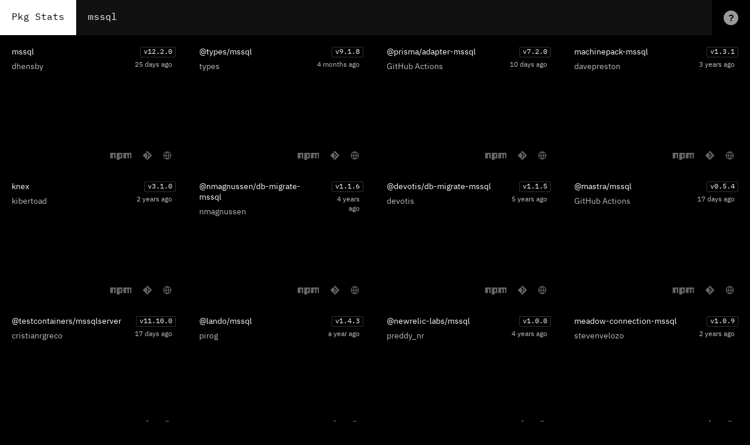

--- FILE ---
content_type: text/html; charset=utf-8
request_url: https://www.pkgstats.com/?search=mssql
body_size: 19748
content:
<!DOCTYPE html><html lang="en"><head><link rel="stylesheet" href="/static/css/fonts.css"/><style data-styled="" data-styled-version="5.2.0">.iaqpGu{position:fixed;top:0;left:110%;width:100%;height:100%;z-index:2147483647;display:-webkit-box;display:-webkit-flex;display:-ms-flexbox;display:flex;-webkit-flex-direction:column;-ms-flex-direction:column;flex-direction:column;-webkit-box-pack:stretch;-webkit-justify-content:stretch;-ms-flex-pack:stretch;justify-content:stretch;font-size:1.3rem;color:#000;background-color:#fff;-webkit-transition:left 0.3s ease-in-out;transition:left 0.3s ease-in-out;}/*!sc*/
.iaqpGu header{display:-webkit-box;display:-webkit-flex;display:-ms-flexbox;display:flex;-webkit-box-pack:end;-webkit-justify-content:flex-end;-ms-flex-pack:end;justify-content:flex-end;-webkit-align-items:center;-webkit-box-align:center;-ms-flex-align:center;align-items:center;height:6rem;}/*!sc*/
.iaqpGu header h2{margin:0;}/*!sc*/
.iaqpGu h2,.iaqpGu h3{font-size:1.8rem;}/*!sc*/
.iaqpGu p{line-height:1.8;}/*!sc*/
.iaqpGu a{color:#000;}/*!sc*/
.iaqpGu img{max-height:3rem;max-width:100%;}/*!sc*/
.iaqpGu section{margin-top:1.8rem;}/*!sc*/
.iaqpGu section ul{list-style-type:none;margin:0;padding:0;}/*!sc*/
.iaqpGu section ul li{display:-webkit-box;display:-webkit-flex;display:-ms-flexbox;display:flex;-webkit-box-pack:justify;-webkit-justify-content:space-between;-ms-flex-pack:justify;justify-content:space-between;padding:1rem 0;}/*!sc*/
.iaqpGu section ul li + li{border-top:1px solid #eee;}/*!sc*/
.iaqpGu section ul h4,.iaqpGu section ul p{margin:0;line-height:1.5;}/*!sc*/
.iaqpGu section ul h4{font-size:1.3rem;}/*!sc*/
.iaqpGu section ul p{-webkit-flex-basis:70%;-ms-flex-preferred-size:70%;flex-basis:70%;text-align:right;}/*!sc*/
.iaqpGu section + section{border-top:0.2rem solid #000;margin-top:3rem;}/*!sc*/
@media all and (min-width:768px){.iaqpGu{width:33.3%;left:110%;}}/*!sc*/
@media all and (min-width:1024px){.iaqpGu{width:25%;left:110%;}}/*!sc*/
@media all and (min-width:1919px){.iaqpGu{width:20%;left:110%;}}/*!sc*/
data-styled.g1[id="InfoPanel__Panel-rr3lbu-0"]{content:"iaqpGu,"}/*!sc*/
.jvUUyj{-webkit-flex:1;-ms-flex:1;flex:1;overflow-x:hidden;overflow-y:scroll;-webkit-overflow-scrolling:touch;padding:6rem 2rem 2rem;}/*!sc*/
data-styled.g2[id="InfoPanel__ScrollArea-rr3lbu-1"]{content:"jvUUyj,"}/*!sc*/
.fGTsrC{-webkit-appearance:none;-moz-appearance:none;appearance:none;border:0;background:transparent;margin:0;padding:0;position:absolute;top:1.3rem;right:1.3rem;width:3rem;height:3rem;background-color:#fff;border-radius:50%;z-index:2;}/*!sc*/
.fGTsrC::before,.fGTsrC::after{content:'';position:absolute;top:50%;left:50%;background-color:#000;width:0.2rem;height:2rem;}/*!sc*/
.fGTsrC::before{-webkit-transform:translateX(-50%) translateY(-50%) rotate(-45deg);-ms-transform:translateX(-50%) translateY(-50%) rotate(-45deg);transform:translateX(-50%) translateY(-50%) rotate(-45deg);}/*!sc*/
.fGTsrC::after{-webkit-transform:translateX(-50%) translateY(-50%) rotate(45deg);-ms-transform:translateX(-50%) translateY(-50%) rotate(45deg);transform:translateX(-50%) translateY(-50%) rotate(45deg);}/*!sc*/
data-styled.g3[id="InfoPanel__CloseButton-rr3lbu-2"]{content:"fGTsrC,"}/*!sc*/
.ewVjQd{position:absolute;top:-100%;left:0;}/*!sc*/
data-styled.g4[id="GlobalSearch__SearchLabel-sc-1sq2mw2-0"]{content:"ewVjQd,"}/*!sc*/
.jyeQzw{-webkit-appearance:none;-moz-appearance:none;appearance:none;background:transparent;border:0;border-radius:0;margin:0;padding:1rem 0 1rem 1rem;height:6rem;font-family:var(--font-family-mono);font-size:1.6rem;color:var(--color-white);width:100%;height:6rem;-webkit-transition:background-color 0.2s ease-in-out;transition:background-color 0.2s ease-in-out;}/*!sc*/
.jyeQzw::-webkit-search-cancel-button{position:relative;-webkit-appearance:none;display:none;}/*!sc*/
.jyeQzw:focus{outline:none;background-color:#111;}/*!sc*/
@media all and (min-width:768px){.jyeQzw{padding:1rem 2rem;}}/*!sc*/
data-styled.g5[id="GlobalSearch__SearchInput-sc-1sq2mw2-1"]{content:"jyeQzw,"}/*!sc*/
.hrFXQN{position:fixed;top:0;left:0;right:0;background-color:var(--color-black);display:-webkit-box;display:-webkit-flex;display:-ms-flexbox;display:flex;-webkit-align-items:center;-webkit-box-align:center;-ms-flex-align:center;align-items:center;height:6rem;z-index:100;}/*!sc*/
.hrFXQN .site-header__logo__link{display:-webkit-box;display:-webkit-flex;display:-ms-flexbox;display:flex;-webkit-flex-direction:column;-ms-flex-direction:column;flex-direction:column;-webkit-box-pack:center;-webkit-justify-content:center;-ms-flex-pack:center;justify-content:center;-webkit-text-decoration:none;text-decoration:none;padding:1rem 1.5rem;background-color:var(--color-white);color:var(--color-black);height:6rem;}/*!sc*/
.hrFXQN .site-header__logo__type{font-family:var(--font-family-mono);font-size:1.6rem;margin:0;}/*!sc*/
@media all and (min-width:768px){.hrFXQN .site-header__logo__link{padding:2rem;}.hrFXQN .site-header__logo__link br{display:none;}}/*!sc*/
data-styled.g6[id="SiteHeader__Header-sc-3imyp5-0"]{content:"hrFXQN,"}/*!sc*/
.jFJLQH{-webkit-flex:1;-ms-flex:1;flex:1;margin:0;padding:0;}/*!sc*/
data-styled.g7[id="SiteHeader__SearchForm-sc-3imyp5-1"]{content:"jFJLQH,"}/*!sc*/
.btvkGA{display:none;}/*!sc*/
data-styled.g8[id="SiteHeader__SearchButton-sc-3imyp5-2"]{content:"btvkGA,"}/*!sc*/
.CwvYJ{-webkit-appearance:none;-moz-appearance:none;appearance:none;border:0;margin:0;padding:0;background:transparent;display:block;font-size:1.6rem;font-weight:600;line-height:2.5rem;text-align:center;color:#000;background-color:#999;width:2.5rem;height:2.5rem;margin-left:1rem;margin-right:1.5rem;border-radius:50%;-webkit-transition:background-color 0.2s ease-in-out;transition:background-color 0.2s ease-in-out;}/*!sc*/
.CwvYJ:active,.CwvYJ:hover{background-color:#fff;}/*!sc*/
@media all and (min-width:768px){.CwvYJ{margin-right:2rem;margin-left:2rem;}}/*!sc*/
data-styled.g9[id="SiteHeader__InfoButton-sc-3imyp5-3"]{content:"CwvYJ,"}/*!sc*/
html,body{margin:0;padding:0;}/*!sc*/
html{font-family:var(--font-family-base);font-size:var(--font-size-base);background:var(--color-background);color:var(--color-foreground);}/*!sc*/
*,*:before,*:after{box-sizing:border-box;}/*!sc*/
body,#__next{min-height:100vh;}/*!sc*/
#__next{display:-webkit-box;display:-webkit-flex;display:-ms-flexbox;display:flex;-webkit-flex-direction:column;-ms-flex-direction:column;flex-direction:column;-webkit-box-pack:stretch;-webkit-justify-content:stretch;-ms-flex-pack:stretch;justify-content:stretch;}/*!sc*/
a{color:var(--color-foreground);}/*!sc*/
h1,h2,h3,h4,h5,h6{font-weight:400;}/*!sc*/
code{font-family:var(--font-family-mono);}/*!sc*/
.site-wrapper{-webkit-flex:1;-ms-flex:1;flex:1;display:-webkit-box;display:-webkit-flex;display:-ms-flexbox;display:flex;-webkit-flex-direction:column;-ms-flex-direction:column;flex-direction:column;-webkit-box-pack:stretch;-webkit-justify-content:stretch;-ms-flex-pack:stretch;justify-content:stretch;}/*!sc*/
.app-view{-webkit-flex:1;-ms-flex:1;flex:1;display:-webkit-box;display:-webkit-flex;display:-ms-flexbox;display:flex;-webkit-flex-direction:column;-ms-flex-direction:column;flex-direction:column;margin-top:6rem;}/*!sc*/
.app-view--user--active{margin-top:13rem;}/*!sc*/
.page-transition-enter{-webkit-flex:1;-ms-flex:1;flex:1;display:-webkit-box;display:-webkit-flex;display:-ms-flexbox;display:flex;-webkit-flex-direction:column;-ms-flex-direction:column;flex-direction:column;opacity:0;}/*!sc*/
.page-transition-enter-active{-webkit-flex:1;-ms-flex:1;flex:1;display:-webkit-box;display:-webkit-flex;display:-ms-flexbox;display:flex;-webkit-flex-direction:column;-ms-flex-direction:column;flex-direction:column;opacity:1;-webkit-transition:opacity 300ms ease-out;transition:opacity 300ms ease-out;}/*!sc*/
.page-transition-enter-done{-webkit-flex:1;-ms-flex:1;flex:1;display:-webkit-box;display:-webkit-flex;display:-ms-flexbox;display:flex;-webkit-flex-direction:column;-ms-flex-direction:column;flex-direction:column;}/*!sc*/
.page-transition-exit{-webkit-flex:1;-ms-flex:1;flex:1;display:-webkit-box;display:-webkit-flex;display:-ms-flexbox;display:flex;-webkit-flex-direction:column;-ms-flex-direction:column;flex-direction:column;opacity:1;}/*!sc*/
.page-transition-exit-active{-webkit-flex:1;-ms-flex:1;flex:1;display:-webkit-box;display:-webkit-flex;display:-ms-flexbox;display:flex;-webkit-flex-direction:column;-ms-flex-direction:column;flex-direction:column;opacity:0;-webkit-transition:opacity 300ms ease-in;transition:opacity 300ms ease-in;}/*!sc*/
data-styled.g11[id="sc-global-dYvhod1"]{content:"sc-global-dYvhod1,"}/*!sc*/
:root{--font-family-body:"IBM Plex Sans",-apple-system,BlinkMacSystemFont,"Segoe UI",Roboto,Helvetica,Arial,sans-serif,"Apple Color Emoji","Segoe UI Emoji","Segoe UI Symbol";--font-family-mono:"IBM Plex Mono",SFMono-Regular,Consolas,Liberation Mono,Menlo,Courier,monospace;--font-family-base:var(--font-family-body);--font-size-base:62.5%;--color-black:#000;--color-white:#fff;--color-background:var(--color-black);--color-foreground:var(--color-white);}/*!sc*/
data-styled.g13[id="sc-global-jfJqBg1"]{content:"sc-global-jfJqBg1,"}/*!sc*/
.hcbaSk{width:100%;}/*!sc*/
.hcbaSk a{-webkit-text-decoration:none;text-decoration:none;}/*!sc*/
.hcbaSk .package-item__link{display:-webkit-box;display:-webkit-flex;display:-ms-flexbox;display:flex;-webkit-flex-direction:column;-ms-flex-direction:column;flex-direction:column;-webkit-box-pack:stretch;-webkit-justify-content:stretch;-ms-flex-pack:stretch;justify-content:stretch;background-color:var(--color-black);-webkit-transition:background-color 0.2s ease-in-out;transition:background-color 0.2s ease-in-out;height:23rem;}/*!sc*/
.hcbaSk .package-item__link:hover{background-color:#111;}/*!sc*/
.hcbaSk .package-item__column--right{text-align:right;}/*!sc*/
.hcbaSk .package-item__header-info{display:-webkit-box;display:-webkit-flex;display:-ms-flexbox;display:flex;-webkit-box-pack:justify;-webkit-justify-content:space-between;-ms-flex-pack:justify;justify-content:space-between;padding:2rem 1.5rem;}/*!sc*/
@media all and (min-width:768px){.hcbaSk .package-item__header-info{padding:2rem;}}/*!sc*/
.hcbaSk .package-item__name{font-size:1.6rem;margin:0;margin-bottom:0.7rem;padding-right:2rem;}/*!sc*/
@media all and (min-width:768px){.hcbaSk .package-item__name{font-size:1.4rem;}}/*!sc*/
.hcbaSk .package-item__author{font-size:1.4rem;margin:0;}/*!sc*/
.hcbaSk .package-item__author-link{color:#bbb;-webkit-transition:color 0.2s ease-in-out;transition:color 0.2s ease-in-out;}/*!sc*/
.hcbaSk .package-item__author-link:hover{color:white;}/*!sc*/
.hcbaSk .package-item__version{display:inline-block;font-family:var(--font-family-mono);font-size:1.2rem;border:1px solid #333;border-radius:0.2rem;padding:0.2rem 0.5rem;margin:0;margin-bottom:0.6rem;}/*!sc*/
@media all and (min-width:768px){.hcbaSk .package-item__version{margin-bottom:0.5rem;}}/*!sc*/
.hcbaSk .package-item__date{font-size:1.2rem;color:#bbb;text-align:right;margin:0;padding-right:0.6rem;}/*!sc*/
.hcbaSk .package-item__graph-holder{-webkit-flex:1;-ms-flex:1;flex:1;display:-webkit-box;display:-webkit-flex;display:-ms-flexbox;display:flex;-webkit-flex-direction:column;-ms-flex-direction:column;flex-direction:column;-webkit-box-pack:end;-webkit-justify-content:flex-end;-ms-flex-pack:end;justify-content:flex-end;}/*!sc*/
.hcbaSk .package-item__downloads{font-family:var(--font-family-mono);font-size:1.8rem;}/*!sc*/
.hcbaSk .package-item__downloads__count{margin:0 2rem 1rem;}/*!sc*/
.hcbaSk .package-item__label{font-size:1.1rem;color:#999;margin:0 2rem 0.5rem;}/*!sc*/
.hcbaSk .package-item__links{padding:1rem 2rem 1rem 1.5rem;display:-webkit-box;display:-webkit-flex;display:-ms-flexbox;display:flex;-webkit-box-pack:end;-webkit-justify-content:flex-end;-ms-flex-pack:end;justify-content:flex-end;-webkit-align-items:center;-webkit-box-align:center;-ms-flex-align:center;align-items:center;}/*!sc*/
.hcbaSk .package-item__links svg{-webkit-transition:fill 0.2s ease-in-out,stroke 0.2s ease-in-out;transition:fill 0.2s ease-in-out,stroke 0.2s ease-in-out;}/*!sc*/
.hcbaSk .package-item__links img{display:block;margin:0;padding:0;}/*!sc*/
.hcbaSk .package-item__links .package-link{padding:0.7rem;}/*!sc*/
.hcbaSk .package-item__links .package-link img{height:1.5rem;opacity:0.4;-webkit-transition:opacity 0.2s ease-in-out,stroke 0.2s ease-in-out;transition:opacity 0.2s ease-in-out,stroke 0.2s ease-in-out;}/*!sc*/
.hcbaSk .package-item__links .package-link + .package-link{margin-left:0.5rem;}/*!sc*/
.hcbaSk .package-item__links .package-link:active img,.hcbaSk .package-item__links .package-link:hover img{opacity:1;}/*!sc*/
.hcbaSk .package-item__links .package-link--npm img{height:1.2rem;margin-top:0.2rem;}/*!sc*/
.hcbaSk .package-item__links .package-link--npm svg{fill:#999;height:1rem;}/*!sc*/
.hcbaSk .package-item__links .package-link--repository svg{fill:#999;height:1.5rem;}/*!sc*/
.hcbaSk .package-item__links .package-link--homepage svg{stroke:#999;height:1.5rem;width:1.5rem;}/*!sc*/
.hcbaSk .package-item__links .package-link--npm:active svg,.hcbaSk .package-item__links .package-link--npm:hover svg,.hcbaSk .package-item__links .package-link--repository:active svg,.hcbaSk .package-item__links .package-link--repository:hover svg{fill:#fff;}/*!sc*/
.hcbaSk .package-item__links .package-link--homepage:active svg,.hcbaSk .package-item__links .package-link--homepage:hover svg{stroke:#fff;}/*!sc*/
@media all and (min-width:768px){.hcbaSk{-webkit-flex-basis:33.3%;-ms-flex-preferred-size:33.3%;flex-basis:33.3%;width:33.3%;}}/*!sc*/
@media all and (min-width:1024px){.hcbaSk{-webkit-flex-basis:25%;-ms-flex-preferred-size:25%;flex-basis:25%;width:25%;}}/*!sc*/
@media all and (min-width:1919px){.hcbaSk{-webkit-flex-basis:20%;-ms-flex-preferred-size:20%;flex-basis:20%;width:20%;}}/*!sc*/
data-styled.g14[id="PackageItem__Package-sc-2qk02z-0"]{content:"hcbaSk,"}/*!sc*/
.dMvFlj{width:100%;height:23rem;display:-webkit-box;display:-webkit-flex;display:-ms-flexbox;display:flex;-webkit-flex-direction:column;-ms-flex-direction:column;flex-direction:column;-webkit-box-pack:center;-webkit-justify-content:center;-ms-flex-pack:center;justify-content:center;-webkit-align-items:center;-webkit-box-align:center;-ms-flex-align:center;align-items:center;}/*!sc*/
.dMvFlj p{font-size:1.2rem;color:#999;}/*!sc*/
@media all and (min-width:768px){.dMvFlj{-webkit-flex-basis:33.3%;-ms-flex-preferred-size:33.3%;flex-basis:33.3%;width:33.3%;}}/*!sc*/
@media all and (min-width:1024px){.dMvFlj{-webkit-flex-basis:25%;-ms-flex-preferred-size:25%;flex-basis:25%;width:25%;}}/*!sc*/
@media all and (min-width:1920px){.dMvFlj{-webkit-flex-basis:20%;-ms-flex-preferred-size:20%;flex-basis:20%;width:20%;}}/*!sc*/
data-styled.g15[id="PackageLoadingItem__Item-q43of4-0"]{content:"dMvFlj,"}/*!sc*/
.eUDOdt{display:-webkit-box;display:-webkit-flex;display:-ms-flexbox;display:flex;-webkit-flex-wrap:wrap;-ms-flex-wrap:wrap;flex-wrap:wrap;width:100%;}/*!sc*/
data-styled.g16[id="PackageGrid__Grid-sc-1jq45de-0"]{content:"eUDOdt,"}/*!sc*/
.gKvwrM{-webkit-flex-direction:row;-ms-flex-direction:row;flex-direction:row;-webkit-box-pack:stretch;-webkit-justify-content:stretch;-ms-flex-pack:stretch;justify-content:stretch;-webkit-align-items:flex-start;-webkit-box-align:flex-start;-ms-flex-align:flex-start;align-items:flex-start;}/*!sc*/
data-styled.g17[id="pages__ViewWrapper-sc-16r5ks4-0"]{content:"gKvwrM,"}/*!sc*/
</style><link rel="icon" type="image/png" href="/favicon.ico"/><link rel="preconnect" href="https://www.googletagmanager.com"/><link rel="preconnect" href="https://www.google-analytics.com"/><meta name="viewport" content="width=device-width"/><meta charSet="utf-8"/><meta property="og:type" content="website"/><meta property="og:title" content="Pkg Stats - npm package discovery and stats viewer."/><meta property="og:description" content="Quickly browse and discover the best packages on npm for your next project or application."/><meta property="og:site_name" content="Pkg Stats"/><meta property="og:url" content="https://www.pkgstats.com"/><meta property="og:image" content="https://www.pkgstats.com/static/images/pkgstats-share-image.png"/><meta name="twitter:card" content="summary_large_image"/><meta name="twitter:site" content="@PkgStats"/><meta name="twitter:creator" content="@ryanhefner"/><meta name="twitter:title" content="Pkg Stats - npm package discovery and stats viewer."/><meta name="twitter:description" content="Quickly browse and discover the best packages on npm for your next project or application."/><meta name="twitter:image" content="https://www.pkgstats.com/static/images/pkgstats-share-image.png"/><title>Pkg Stats - npm package discovery and stats viewer.</title><meta name="description" content="Quickly browse and discover the best packages on npm for your next project or application."/><meta name="keywords" content="npm, packages, repository, discovery, statistics, browse, search"/><noscript data-n-css="true"></noscript><link rel="preload" href="/_next/static/chunks/main-bdfdbc3ea465f838c965.js" as="script"/><link rel="preload" href="/_next/static/chunks/webpack-d7b2fb72fb7257504a38.js" as="script"/><link rel="preload" href="/_next/static/chunks/framework.34e34932743ac4e1c610.js" as="script"/><link rel="preload" href="/_next/static/chunks/37bd35ce521ca156e75ded9544cd4442b155c500.ae2e43458df8b653b3ae.js" as="script"/><link rel="preload" href="/_next/static/chunks/a97d99c4e1763bfd3637018b3d61753e6f514f2d.2448f766b9d5bbae4da8.js" as="script"/><link rel="preload" href="/_next/static/chunks/41032f84a81e03f7dd29a7253d6a66a422c43470.47d6bd0e2b5f1322c985.js" as="script"/><link rel="preload" href="/_next/static/chunks/pages/_app-a1b1d342fb8666c89310.js" as="script"/><link rel="preload" href="/_next/static/chunks/b6b3b41dfd4b37c0f57e7ac55c7f5626f7c4a4b2.936080a532760b084713.js" as="script"/><link rel="preload" href="/_next/static/chunks/pages/index-800e39f24099dc8fb4c8.js" as="script"/><style data-styled="" data-styled-version="5.2.0">.iaqpGu{position:fixed;top:0;left:110%;width:100%;height:100%;z-index:2147483647;display:-webkit-box;display:-webkit-flex;display:-ms-flexbox;display:flex;-webkit-flex-direction:column;-ms-flex-direction:column;flex-direction:column;-webkit-box-pack:stretch;-webkit-justify-content:stretch;-ms-flex-pack:stretch;justify-content:stretch;font-size:1.3rem;color:#000;background-color:#fff;-webkit-transition:left 0.3s ease-in-out;transition:left 0.3s ease-in-out;}/*!sc*/
.iaqpGu header{display:-webkit-box;display:-webkit-flex;display:-ms-flexbox;display:flex;-webkit-box-pack:end;-webkit-justify-content:flex-end;-ms-flex-pack:end;justify-content:flex-end;-webkit-align-items:center;-webkit-box-align:center;-ms-flex-align:center;align-items:center;height:6rem;}/*!sc*/
.iaqpGu header h2{margin:0;}/*!sc*/
.iaqpGu h2,.iaqpGu h3{font-size:1.8rem;}/*!sc*/
.iaqpGu p{line-height:1.8;}/*!sc*/
.iaqpGu a{color:#000;}/*!sc*/
.iaqpGu img{max-height:3rem;max-width:100%;}/*!sc*/
.iaqpGu section{margin-top:1.8rem;}/*!sc*/
.iaqpGu section ul{list-style-type:none;margin:0;padding:0;}/*!sc*/
.iaqpGu section ul li{display:-webkit-box;display:-webkit-flex;display:-ms-flexbox;display:flex;-webkit-box-pack:justify;-webkit-justify-content:space-between;-ms-flex-pack:justify;justify-content:space-between;padding:1rem 0;}/*!sc*/
.iaqpGu section ul li + li{border-top:1px solid #eee;}/*!sc*/
.iaqpGu section ul h4,.iaqpGu section ul p{margin:0;line-height:1.5;}/*!sc*/
.iaqpGu section ul h4{font-size:1.3rem;}/*!sc*/
.iaqpGu section ul p{-webkit-flex-basis:70%;-ms-flex-preferred-size:70%;flex-basis:70%;text-align:right;}/*!sc*/
.iaqpGu section + section{border-top:0.2rem solid #000;margin-top:3rem;}/*!sc*/
@media all and (min-width:768px){.iaqpGu{width:33.3%;left:110%;}}/*!sc*/
@media all and (min-width:1024px){.iaqpGu{width:25%;left:110%;}}/*!sc*/
@media all and (min-width:1919px){.iaqpGu{width:20%;left:110%;}}/*!sc*/
data-styled.g1[id="InfoPanel__Panel-rr3lbu-0"]{content:"iaqpGu,"}/*!sc*/
.jvUUyj{-webkit-flex:1;-ms-flex:1;flex:1;overflow-x:hidden;overflow-y:scroll;-webkit-overflow-scrolling:touch;padding:6rem 2rem 2rem;}/*!sc*/
data-styled.g2[id="InfoPanel__ScrollArea-rr3lbu-1"]{content:"jvUUyj,"}/*!sc*/
.fGTsrC{-webkit-appearance:none;-moz-appearance:none;appearance:none;border:0;background:transparent;margin:0;padding:0;position:absolute;top:1.3rem;right:1.3rem;width:3rem;height:3rem;background-color:#fff;border-radius:50%;z-index:2;}/*!sc*/
.fGTsrC::before,.fGTsrC::after{content:'';position:absolute;top:50%;left:50%;background-color:#000;width:0.2rem;height:2rem;}/*!sc*/
.fGTsrC::before{-webkit-transform:translateX(-50%) translateY(-50%) rotate(-45deg);-ms-transform:translateX(-50%) translateY(-50%) rotate(-45deg);transform:translateX(-50%) translateY(-50%) rotate(-45deg);}/*!sc*/
.fGTsrC::after{-webkit-transform:translateX(-50%) translateY(-50%) rotate(45deg);-ms-transform:translateX(-50%) translateY(-50%) rotate(45deg);transform:translateX(-50%) translateY(-50%) rotate(45deg);}/*!sc*/
data-styled.g3[id="InfoPanel__CloseButton-rr3lbu-2"]{content:"fGTsrC,"}/*!sc*/
.ewVjQd{position:absolute;top:-100%;left:0;}/*!sc*/
data-styled.g4[id="GlobalSearch__SearchLabel-sc-1sq2mw2-0"]{content:"ewVjQd,"}/*!sc*/
.jyeQzw{-webkit-appearance:none;-moz-appearance:none;appearance:none;background:transparent;border:0;border-radius:0;margin:0;padding:1rem 0 1rem 1rem;height:6rem;font-family:var(--font-family-mono);font-size:1.6rem;color:var(--color-white);width:100%;height:6rem;-webkit-transition:background-color 0.2s ease-in-out;transition:background-color 0.2s ease-in-out;}/*!sc*/
.jyeQzw::-webkit-search-cancel-button{position:relative;-webkit-appearance:none;display:none;}/*!sc*/
.jyeQzw:focus{outline:none;background-color:#111;}/*!sc*/
@media all and (min-width:768px){.jyeQzw{padding:1rem 2rem;}}/*!sc*/
data-styled.g5[id="GlobalSearch__SearchInput-sc-1sq2mw2-1"]{content:"jyeQzw,"}/*!sc*/
.hrFXQN{position:fixed;top:0;left:0;right:0;background-color:var(--color-black);display:-webkit-box;display:-webkit-flex;display:-ms-flexbox;display:flex;-webkit-align-items:center;-webkit-box-align:center;-ms-flex-align:center;align-items:center;height:6rem;z-index:100;}/*!sc*/
.hrFXQN .site-header__logo__link{display:-webkit-box;display:-webkit-flex;display:-ms-flexbox;display:flex;-webkit-flex-direction:column;-ms-flex-direction:column;flex-direction:column;-webkit-box-pack:center;-webkit-justify-content:center;-ms-flex-pack:center;justify-content:center;-webkit-text-decoration:none;text-decoration:none;padding:1rem 1.5rem;background-color:var(--color-white);color:var(--color-black);height:6rem;}/*!sc*/
.hrFXQN .site-header__logo__type{font-family:var(--font-family-mono);font-size:1.6rem;margin:0;}/*!sc*/
@media all and (min-width:768px){.hrFXQN .site-header__logo__link{padding:2rem;}.hrFXQN .site-header__logo__link br{display:none;}}/*!sc*/
data-styled.g6[id="SiteHeader__Header-sc-3imyp5-0"]{content:"hrFXQN,"}/*!sc*/
.jFJLQH{-webkit-flex:1;-ms-flex:1;flex:1;margin:0;padding:0;}/*!sc*/
data-styled.g7[id="SiteHeader__SearchForm-sc-3imyp5-1"]{content:"jFJLQH,"}/*!sc*/
.btvkGA{display:none;}/*!sc*/
data-styled.g8[id="SiteHeader__SearchButton-sc-3imyp5-2"]{content:"btvkGA,"}/*!sc*/
.CwvYJ{-webkit-appearance:none;-moz-appearance:none;appearance:none;border:0;margin:0;padding:0;background:transparent;display:block;font-size:1.6rem;font-weight:600;line-height:2.5rem;text-align:center;color:#000;background-color:#999;width:2.5rem;height:2.5rem;margin-left:1rem;margin-right:1.5rem;border-radius:50%;-webkit-transition:background-color 0.2s ease-in-out;transition:background-color 0.2s ease-in-out;}/*!sc*/
.CwvYJ:active,.CwvYJ:hover{background-color:#fff;}/*!sc*/
@media all and (min-width:768px){.CwvYJ{margin-right:2rem;margin-left:2rem;}}/*!sc*/
data-styled.g9[id="SiteHeader__InfoButton-sc-3imyp5-3"]{content:"CwvYJ,"}/*!sc*/
html,body{margin:0;padding:0;}/*!sc*/
html{font-family:var(--font-family-base);font-size:var(--font-size-base);background:var(--color-background);color:var(--color-foreground);}/*!sc*/
*,*:before,*:after{box-sizing:border-box;}/*!sc*/
body,#__next{min-height:100vh;}/*!sc*/
#__next{display:-webkit-box;display:-webkit-flex;display:-ms-flexbox;display:flex;-webkit-flex-direction:column;-ms-flex-direction:column;flex-direction:column;-webkit-box-pack:stretch;-webkit-justify-content:stretch;-ms-flex-pack:stretch;justify-content:stretch;}/*!sc*/
a{color:var(--color-foreground);}/*!sc*/
h1,h2,h3,h4,h5,h6{font-weight:400;}/*!sc*/
code{font-family:var(--font-family-mono);}/*!sc*/
.site-wrapper{-webkit-flex:1;-ms-flex:1;flex:1;display:-webkit-box;display:-webkit-flex;display:-ms-flexbox;display:flex;-webkit-flex-direction:column;-ms-flex-direction:column;flex-direction:column;-webkit-box-pack:stretch;-webkit-justify-content:stretch;-ms-flex-pack:stretch;justify-content:stretch;}/*!sc*/
.app-view{-webkit-flex:1;-ms-flex:1;flex:1;display:-webkit-box;display:-webkit-flex;display:-ms-flexbox;display:flex;-webkit-flex-direction:column;-ms-flex-direction:column;flex-direction:column;margin-top:6rem;}/*!sc*/
.app-view--user--active{margin-top:13rem;}/*!sc*/
.page-transition-enter{-webkit-flex:1;-ms-flex:1;flex:1;display:-webkit-box;display:-webkit-flex;display:-ms-flexbox;display:flex;-webkit-flex-direction:column;-ms-flex-direction:column;flex-direction:column;opacity:0;}/*!sc*/
.page-transition-enter-active{-webkit-flex:1;-ms-flex:1;flex:1;display:-webkit-box;display:-webkit-flex;display:-ms-flexbox;display:flex;-webkit-flex-direction:column;-ms-flex-direction:column;flex-direction:column;opacity:1;-webkit-transition:opacity 300ms ease-out;transition:opacity 300ms ease-out;}/*!sc*/
.page-transition-enter-done{-webkit-flex:1;-ms-flex:1;flex:1;display:-webkit-box;display:-webkit-flex;display:-ms-flexbox;display:flex;-webkit-flex-direction:column;-ms-flex-direction:column;flex-direction:column;}/*!sc*/
.page-transition-exit{-webkit-flex:1;-ms-flex:1;flex:1;display:-webkit-box;display:-webkit-flex;display:-ms-flexbox;display:flex;-webkit-flex-direction:column;-ms-flex-direction:column;flex-direction:column;opacity:1;}/*!sc*/
.page-transition-exit-active{-webkit-flex:1;-ms-flex:1;flex:1;display:-webkit-box;display:-webkit-flex;display:-ms-flexbox;display:flex;-webkit-flex-direction:column;-ms-flex-direction:column;flex-direction:column;opacity:0;-webkit-transition:opacity 300ms ease-in;transition:opacity 300ms ease-in;}/*!sc*/
data-styled.g11[id="sc-global-dYvhod1"]{content:"sc-global-dYvhod1,"}/*!sc*/
:root{--font-family-body:"IBM Plex Sans",-apple-system,BlinkMacSystemFont,"Segoe UI",Roboto,Helvetica,Arial,sans-serif,"Apple Color Emoji","Segoe UI Emoji","Segoe UI Symbol";--font-family-mono:"IBM Plex Mono",SFMono-Regular,Consolas,Liberation Mono,Menlo,Courier,monospace;--font-family-base:var(--font-family-body);--font-size-base:62.5%;--color-black:#000;--color-white:#fff;--color-background:var(--color-black);--color-foreground:var(--color-white);}/*!sc*/
data-styled.g13[id="sc-global-jfJqBg1"]{content:"sc-global-jfJqBg1,"}/*!sc*/
.hcbaSk{width:100%;}/*!sc*/
.hcbaSk a{-webkit-text-decoration:none;text-decoration:none;}/*!sc*/
.hcbaSk .package-item__link{display:-webkit-box;display:-webkit-flex;display:-ms-flexbox;display:flex;-webkit-flex-direction:column;-ms-flex-direction:column;flex-direction:column;-webkit-box-pack:stretch;-webkit-justify-content:stretch;-ms-flex-pack:stretch;justify-content:stretch;background-color:var(--color-black);-webkit-transition:background-color 0.2s ease-in-out;transition:background-color 0.2s ease-in-out;height:23rem;}/*!sc*/
.hcbaSk .package-item__link:hover{background-color:#111;}/*!sc*/
.hcbaSk .package-item__column--right{text-align:right;}/*!sc*/
.hcbaSk .package-item__header-info{display:-webkit-box;display:-webkit-flex;display:-ms-flexbox;display:flex;-webkit-box-pack:justify;-webkit-justify-content:space-between;-ms-flex-pack:justify;justify-content:space-between;padding:2rem 1.5rem;}/*!sc*/
@media all and (min-width:768px){.hcbaSk .package-item__header-info{padding:2rem;}}/*!sc*/
.hcbaSk .package-item__name{font-size:1.6rem;margin:0;margin-bottom:0.7rem;padding-right:2rem;}/*!sc*/
@media all and (min-width:768px){.hcbaSk .package-item__name{font-size:1.4rem;}}/*!sc*/
.hcbaSk .package-item__author{font-size:1.4rem;margin:0;}/*!sc*/
.hcbaSk .package-item__author-link{color:#bbb;-webkit-transition:color 0.2s ease-in-out;transition:color 0.2s ease-in-out;}/*!sc*/
.hcbaSk .package-item__author-link:hover{color:white;}/*!sc*/
.hcbaSk .package-item__version{display:inline-block;font-family:var(--font-family-mono);font-size:1.2rem;border:1px solid #333;border-radius:0.2rem;padding:0.2rem 0.5rem;margin:0;margin-bottom:0.6rem;}/*!sc*/
@media all and (min-width:768px){.hcbaSk .package-item__version{margin-bottom:0.5rem;}}/*!sc*/
.hcbaSk .package-item__date{font-size:1.2rem;color:#bbb;text-align:right;margin:0;padding-right:0.6rem;}/*!sc*/
.hcbaSk .package-item__graph-holder{-webkit-flex:1;-ms-flex:1;flex:1;display:-webkit-box;display:-webkit-flex;display:-ms-flexbox;display:flex;-webkit-flex-direction:column;-ms-flex-direction:column;flex-direction:column;-webkit-box-pack:end;-webkit-justify-content:flex-end;-ms-flex-pack:end;justify-content:flex-end;}/*!sc*/
.hcbaSk .package-item__downloads{font-family:var(--font-family-mono);font-size:1.8rem;}/*!sc*/
.hcbaSk .package-item__downloads__count{margin:0 2rem 1rem;}/*!sc*/
.hcbaSk .package-item__label{font-size:1.1rem;color:#999;margin:0 2rem 0.5rem;}/*!sc*/
.hcbaSk .package-item__links{padding:1rem 2rem 1rem 1.5rem;display:-webkit-box;display:-webkit-flex;display:-ms-flexbox;display:flex;-webkit-box-pack:end;-webkit-justify-content:flex-end;-ms-flex-pack:end;justify-content:flex-end;-webkit-align-items:center;-webkit-box-align:center;-ms-flex-align:center;align-items:center;}/*!sc*/
.hcbaSk .package-item__links svg{-webkit-transition:fill 0.2s ease-in-out,stroke 0.2s ease-in-out;transition:fill 0.2s ease-in-out,stroke 0.2s ease-in-out;}/*!sc*/
.hcbaSk .package-item__links img{display:block;margin:0;padding:0;}/*!sc*/
.hcbaSk .package-item__links .package-link{padding:0.7rem;}/*!sc*/
.hcbaSk .package-item__links .package-link img{height:1.5rem;opacity:0.4;-webkit-transition:opacity 0.2s ease-in-out,stroke 0.2s ease-in-out;transition:opacity 0.2s ease-in-out,stroke 0.2s ease-in-out;}/*!sc*/
.hcbaSk .package-item__links .package-link + .package-link{margin-left:0.5rem;}/*!sc*/
.hcbaSk .package-item__links .package-link:active img,.hcbaSk .package-item__links .package-link:hover img{opacity:1;}/*!sc*/
.hcbaSk .package-item__links .package-link--npm img{height:1.2rem;margin-top:0.2rem;}/*!sc*/
.hcbaSk .package-item__links .package-link--npm svg{fill:#999;height:1rem;}/*!sc*/
.hcbaSk .package-item__links .package-link--repository svg{fill:#999;height:1.5rem;}/*!sc*/
.hcbaSk .package-item__links .package-link--homepage svg{stroke:#999;height:1.5rem;width:1.5rem;}/*!sc*/
.hcbaSk .package-item__links .package-link--npm:active svg,.hcbaSk .package-item__links .package-link--npm:hover svg,.hcbaSk .package-item__links .package-link--repository:active svg,.hcbaSk .package-item__links .package-link--repository:hover svg{fill:#fff;}/*!sc*/
.hcbaSk .package-item__links .package-link--homepage:active svg,.hcbaSk .package-item__links .package-link--homepage:hover svg{stroke:#fff;}/*!sc*/
@media all and (min-width:768px){.hcbaSk{-webkit-flex-basis:33.3%;-ms-flex-preferred-size:33.3%;flex-basis:33.3%;width:33.3%;}}/*!sc*/
@media all and (min-width:1024px){.hcbaSk{-webkit-flex-basis:25%;-ms-flex-preferred-size:25%;flex-basis:25%;width:25%;}}/*!sc*/
@media all and (min-width:1919px){.hcbaSk{-webkit-flex-basis:20%;-ms-flex-preferred-size:20%;flex-basis:20%;width:20%;}}/*!sc*/
data-styled.g14[id="PackageItem__Package-sc-2qk02z-0"]{content:"hcbaSk,"}/*!sc*/
.dMvFlj{width:100%;height:23rem;display:-webkit-box;display:-webkit-flex;display:-ms-flexbox;display:flex;-webkit-flex-direction:column;-ms-flex-direction:column;flex-direction:column;-webkit-box-pack:center;-webkit-justify-content:center;-ms-flex-pack:center;justify-content:center;-webkit-align-items:center;-webkit-box-align:center;-ms-flex-align:center;align-items:center;}/*!sc*/
.dMvFlj p{font-size:1.2rem;color:#999;}/*!sc*/
@media all and (min-width:768px){.dMvFlj{-webkit-flex-basis:33.3%;-ms-flex-preferred-size:33.3%;flex-basis:33.3%;width:33.3%;}}/*!sc*/
@media all and (min-width:1024px){.dMvFlj{-webkit-flex-basis:25%;-ms-flex-preferred-size:25%;flex-basis:25%;width:25%;}}/*!sc*/
@media all and (min-width:1920px){.dMvFlj{-webkit-flex-basis:20%;-ms-flex-preferred-size:20%;flex-basis:20%;width:20%;}}/*!sc*/
data-styled.g15[id="PackageLoadingItem__Item-q43of4-0"]{content:"dMvFlj,"}/*!sc*/
.eUDOdt{display:-webkit-box;display:-webkit-flex;display:-ms-flexbox;display:flex;-webkit-flex-wrap:wrap;-ms-flex-wrap:wrap;flex-wrap:wrap;width:100%;}/*!sc*/
data-styled.g16[id="PackageGrid__Grid-sc-1jq45de-0"]{content:"eUDOdt,"}/*!sc*/
.gKvwrM{-webkit-flex-direction:row;-ms-flex-direction:row;flex-direction:row;-webkit-box-pack:stretch;-webkit-justify-content:stretch;-ms-flex-pack:stretch;justify-content:stretch;-webkit-align-items:flex-start;-webkit-box-align:flex-start;-ms-flex-align:flex-start;align-items:flex-start;}/*!sc*/
data-styled.g17[id="pages__ViewWrapper-sc-16r5ks4-0"]{content:"gKvwrM,"}/*!sc*/
</style></head><body><div id="__next"><div class="site-wrapper"><header class="SiteHeader__Header-sc-3imyp5-0 hrFXQN"><div class="site-header__logo"><a class="site-header__logo__link" href="/"><h1 class="site-header__logo__type">Pkg <br/>Stats</h1></a></div><form class="SiteHeader__SearchForm-sc-3imyp5-1 jFJLQH"><label for="search" class="GlobalSearch__SearchLabel-sc-1sq2mw2-0 ewVjQd">Search</label><input type="search" name="text" id="search" placeholder="Search packages | pkg:[package-name] | @[username]" autofocus="" value="mssql" class="GlobalSearch__SearchInput-sc-1sq2mw2-1 jyeQzw"/><button type="submit" class="SiteHeader__SearchButton-sc-3imyp5-2 btvkGA">Enter</button></form><button class="SiteHeader__InfoButton-sc-3imyp5-3 CwvYJ">?</button><div class="InfoPanel__Panel-rr3lbu-0 iaqpGu"><button title="Close" class="InfoPanel__CloseButton-rr3lbu-2 fGTsrC"></button><div class="InfoPanel__ScrollArea-rr3lbu-1 jvUUyj"><section><p>npm package discovery and stats viewer.</p></section><section><h3>Discover Tips</h3><ul><li><h4>General search</h4><p><code>[free text search, go nuts!]</code></p></li><li><h4>Package details</h4><p><code>pkg:[package-name]</code></p></li><li><h4>User packages</h4><p><code>@[username]</code></p></li></ul></section><section><h3>Sponsor</h3><a href="https://optimizetoolset.com?ref=pkgstats.com" target="_blank" rel="noopener noreferrer"><img src="/static/images/optimize-toolset.png" alt="Optimize Toolset" loading="lazy"/></a><p>I’ve always been into building performant and accessible sites, but lately I’ve been taking it extremely seriously. So much so that I’ve been building a tool to help me optimize and monitor the sites that I build to make sure that I’m making an attempt to offer the best experience to those who visit them. If you’re into performant, accessible and SEO friendly sites, you might like it too! You can check it out at <a href="https://optimizetoolset.com?ref=pkgstats.com" target="_blank" rel="noopener noreferrer">Optimize Toolset</a>.</p></section><section><h3>About</h3><p>Hi, 👋, I’m <a href="/@ryanhefner">Ryan Hefner</a>  and I built this site for me, and you! The goal of this site was to provide an easy way for me to check the stats on my npm packages, both for prioritizing issues and updates, and to give me a little kick in the pants to keep up on stuff.</p><p>As I was building it, I realized that I was actually using the tool to build the tool, and figured I might as well put this out there and hopefully others will find it to be a fast and useful way to search and browse npm packages as I have.</p><p>If you’re interested in other things I’m working on, follow me on Twitter or check out the open source projects I’ve been publishing on GitHub.</p><p>I am also working on a Twitter bot for this site to tweet the most popular, newest, random packages from <a href="https://npmjs.com" target="_blank" rel="noopener noreferrer">npm</a>. Please follow that account now and it will start sending out packages soon–ish.</p><ul><li><h4>Twitter</h4><p><code><a href="https://twitter.com/pkgstats" target="_blank" rel="noopener noreferrer">@PkgStats</a></code></p></li><li><h4>GitHub</h4><p><code><a href="https://github.com/pkgstats" target="_blank" rel="noopener noreferrer">pkgstats</a></code></p></li><li><h4>Twitter</h4><p><code><a href="https://twitter.com/ryanhefner" target="_blank" rel="noopener noreferrer">@ryanhefner</a></code></p></li><li><h4>GitHub</h4><p><code><a href="https://github.com/ryanhefner" target="_blank" rel="noopener noreferrer">ryanhefner</a></code></p></li><li><h4>Site</h4><p><code><a href="https://www.ryanhefner.com" target="_blank" rel="noopener noreferrer">ryanhefner.com</a></code></p></li></ul></section><section><h3>Open Software &amp; Tools</h3><p>This site wouldn’t be possible without the immense generosity and tireless efforts from the people who make contributions to the world and share their work via open source initiatives. Thank you 🙏</p><ul><li><h4>Framework</h4><p><code><a href="/pkg:react">react</a> / <a href="/pkg:react-dom">react-dom</a></code></p></li><li><h4>Server</h4><p><code><a href="/pkg:next">next</a> / <a href="/pkg:express">express</a> / <a href="/pkg:next-routes">next-routes</a></code></p></li><li><h4>Data Store</h4><p><code><a href="/pkg:redux">redux</a> / <a href="/pkg:react-redux">react-redux</a> / <a href="/pkg:next-redux-wrapper">next-redux-wrapper</a> / <a href="/pkg:redux-thunk">redux-thunk</a> / <a href="/pkg:redux-logger">redux-logger</a></code></p></li><li><h4>Caching</h4><p><code><a href="/pkg:lru-cache">lru-cache</a></code></p></li><li><h4>CSS / Styling</h4><p><code><a href="/pkg:next-page-transitions">next-page-transitions</a> / <a href="/pkg:styled-components">styled-components</a></code></p></li><li><h4>Typeface</h4><p><code><a href="/pkg:@ibm/plex">@ibm/plex</a></code></p></li><li><h4>Avatars</h4><p><code><a href="/pkg:gravatar">gravatar</a></code></p></li><li><h4>Data Viz</h4><p><code><a href="/pkg:chart.js">chart.js</a> / <a href="/pkg:react-sparklines">react-sparklines</a></code></p></li><li><h4>Date formatting</h4><p><code><a href="/pkg:dayjs">dayjs</a></code></p></li><li><h4>Infinite scrolling</h4><p><code><a href="/pkg:react-scroll-trigger">react-scroll-trigger</a></code></p></li><li><h4>Markdown rendering</h4><p><code><a href="/pkg:react-markdown">react-markdown</a></code></p></li><li><h4>Repository url parsing</h4><p><code><a href="/pkg:hosted-git-info">hosted-git-info</a></code></p></li><li><h4>User data</h4><p><code><a href="/pkg:npm-user">npm-user</a></code></p></li><li><h4>Compiling</h4><p><code><a href="/pkg:babel-plugin-module-resolver">babel-plugin-module-resolver</a> / <a href="/pkg:babel-plugin-styled-components">babel-plugin-styled-components</a></code></p></li><li><h4>Types</h4><p><code><a href="/pkg:prop-types">prop-types</a></code></p></li><li><h4>Odds &amp; Ends</h4><p><code><a href="/pkg:es6-promise">es6-promise</a> / <a href="/pkg:isomorphic-fetch">isomorphic-fetch</a></code></p></li></ul></section><section><p>© 2025 – Pkg Stats / Ryan Hefner</p></section></div></div></header><div class="page-transition-enter"><main class="pages__ViewWrapper-sc-16r5ks4-0 gKvwrM app-view app-view--home"><div class="PackageGrid__Grid-sc-1jq45de-0 eUDOdt"><div class="PackageItem__Package-sc-2qk02z-0 hcbaSk"><div class="package-item__link"><div class="package-item__header-info"><div class="package-item__column"><a href="/pkg:mssql"><h3 class="package-item__name">mssql</h3></a><p class="package-item__author"><a class="package-item__author-link" href="/@dhensby">dhensby</a></p></div><div class="package-item__column package-item__column--right"><p class="package-item__version">v<!-- -->12.2.0</p><p class="package-item__date"><time dateTime="2025-12-02T16:40:15.952Z">25 days ago</time></p></div></div><div class="package-item__graph-holder"></div><div class="package-item__links"><a href="https://www.npmjs.com/package/mssql" class="package-link package-link--npm" target="_blank" rel="noreferrer noopener" title="View on npm"><img src="/static/svgs/npm-icon.svg" alt="npm"/></a><a href="git+https://github.com/tediousjs/node-mssql.git" class="package-link package-link--repository" target="_blank" rel="noreferrer noopener" title="View repository"><img src="/static/svgs/repository-icon.svg" alt="repository"/></a><a href="https://github.com/tediousjs/node-mssql#readme" class="package-link package-link--homepage" target="_blank" rel="noreferrer noopener" title="View package site"><img src="/static/svgs/globe-icon.svg" alt="homepage"/></a></div></div></div><div class="PackageItem__Package-sc-2qk02z-0 hcbaSk"><div class="package-item__link"><div class="package-item__header-info"><div class="package-item__column"><a href="/pkg:@types/mssql"><h3 class="package-item__name">@types/mssql</h3></a><p class="package-item__author"><a class="package-item__author-link" href="/@types">types</a></p></div><div class="package-item__column package-item__column--right"><p class="package-item__version">v<!-- -->9.1.8</p><p class="package-item__date"><time dateTime="2025-09-03T05:34:41.523Z">4 months ago</time></p></div></div><div class="package-item__graph-holder"></div><div class="package-item__links"><a href="https://www.npmjs.com/package/@types/mssql" class="package-link package-link--npm" target="_blank" rel="noreferrer noopener" title="View on npm"><img src="/static/svgs/npm-icon.svg" alt="npm"/></a><a href="https://github.com/DefinitelyTyped/DefinitelyTyped.git" class="package-link package-link--repository" target="_blank" rel="noreferrer noopener" title="View repository"><img src="/static/svgs/repository-icon.svg" alt="repository"/></a><a href="https://github.com/DefinitelyTyped/DefinitelyTyped/tree/master/types/mssql" class="package-link package-link--homepage" target="_blank" rel="noreferrer noopener" title="View package site"><img src="/static/svgs/globe-icon.svg" alt="homepage"/></a></div></div></div><div class="PackageItem__Package-sc-2qk02z-0 hcbaSk"><div class="package-item__link"><div class="package-item__header-info"><div class="package-item__column"><a href="/pkg:@prisma/adapter-mssql"><h3 class="package-item__name">@prisma/adapter-mssql</h3></a><p class="package-item__author"><a class="package-item__author-link" href="/@GitHub%20Actions">GitHub Actions</a></p></div><div class="package-item__column package-item__column--right"><p class="package-item__version">v<!-- -->7.2.0</p><p class="package-item__date"><time dateTime="2025-12-17T14:57:07.287Z">10 days ago</time></p></div></div><div class="package-item__graph-holder"></div><div class="package-item__links"><a href="https://www.npmjs.com/package/@prisma/adapter-mssql" class="package-link package-link--npm" target="_blank" rel="noreferrer noopener" title="View on npm"><img src="/static/svgs/npm-icon.svg" alt="npm"/></a><a href="git+https://github.com/prisma/prisma.git" class="package-link package-link--repository" target="_blank" rel="noreferrer noopener" title="View repository"><img src="/static/svgs/repository-icon.svg" alt="repository"/></a><a href="https://github.com/prisma/prisma#readme" class="package-link package-link--homepage" target="_blank" rel="noreferrer noopener" title="View package site"><img src="/static/svgs/globe-icon.svg" alt="homepage"/></a></div></div></div><div class="PackageItem__Package-sc-2qk02z-0 hcbaSk"><div class="package-item__link"><div class="package-item__header-info"><div class="package-item__column"><a href="/pkg:machinepack-mssql"><h3 class="package-item__name">machinepack-mssql</h3></a><p class="package-item__author"><a class="package-item__author-link" href="/@davepreston">davepreston</a></p></div><div class="package-item__column package-item__column--right"><p class="package-item__version">v<!-- -->1.3.1</p><p class="package-item__date"><time dateTime="2023-02-24T18:39:50.463Z">3 years ago</time></p></div></div><div class="package-item__graph-holder"></div><div class="package-item__links"><a href="https://www.npmjs.com/package/machinepack-mssql" class="package-link package-link--npm" target="_blank" rel="noreferrer noopener" title="View on npm"><img src="/static/svgs/npm-icon.svg" alt="npm"/></a><a href="git+https://github.com/intel/machinepack-mssql.git" class="package-link package-link--repository" target="_blank" rel="noreferrer noopener" title="View repository"><img src="/static/svgs/repository-icon.svg" alt="repository"/></a><a href="https://github.com/intel/machinepack-mssql#readme" class="package-link package-link--homepage" target="_blank" rel="noreferrer noopener" title="View package site"><img src="/static/svgs/globe-icon.svg" alt="homepage"/></a></div></div></div><div class="PackageItem__Package-sc-2qk02z-0 hcbaSk"><div class="package-item__link"><div class="package-item__header-info"><div class="package-item__column"><a href="/pkg:knex"><h3 class="package-item__name">knex</h3></a><p class="package-item__author"><a class="package-item__author-link" href="/@kibertoad">kibertoad</a></p></div><div class="package-item__column package-item__column--right"><p class="package-item__version">v<!-- -->3.1.0</p><p class="package-item__date"><time dateTime="2023-12-07T23:17:18.498Z">2 years ago</time></p></div></div><div class="package-item__graph-holder"></div><div class="package-item__links"><a href="https://www.npmjs.com/package/knex" class="package-link package-link--npm" target="_blank" rel="noreferrer noopener" title="View on npm"><img src="/static/svgs/npm-icon.svg" alt="npm"/></a><a href="git://github.com/knex/knex.git" class="package-link package-link--repository" target="_blank" rel="noreferrer noopener" title="View repository"><img src="/static/svgs/repository-icon.svg" alt="repository"/></a><a href="https://knex.github.io/documentation/" class="package-link package-link--homepage" target="_blank" rel="noreferrer noopener" title="View package site"><img src="/static/svgs/globe-icon.svg" alt="homepage"/></a></div></div></div><div class="PackageItem__Package-sc-2qk02z-0 hcbaSk"><div class="package-item__link"><div class="package-item__header-info"><div class="package-item__column"><a href="/pkg:@nmagnussen/db-migrate-mssql"><h3 class="package-item__name">@nmagnussen/db-migrate-mssql</h3></a><p class="package-item__author"><a class="package-item__author-link" href="/@nmagnussen">nmagnussen</a></p></div><div class="package-item__column package-item__column--right"><p class="package-item__version">v<!-- -->1.1.6</p><p class="package-item__date"><time dateTime="2021-11-02T10:16:57.399Z">4 years ago</time></p></div></div><div class="package-item__graph-holder"></div><div class="package-item__links"><a href="https://www.npmjs.com/package/@nmagnussen/db-migrate-mssql" class="package-link package-link--npm" target="_blank" rel="noreferrer noopener" title="View on npm"><img src="/static/svgs/npm-icon.svg" alt="npm"/></a><a href="git+https://github.com/NMagnussen/db-migrate-mssql.git" class="package-link package-link--repository" target="_blank" rel="noreferrer noopener" title="View repository"><img src="/static/svgs/repository-icon.svg" alt="repository"/></a><a href="https://github.com/NMagnussen/db-migrate-mssql" class="package-link package-link--homepage" target="_blank" rel="noreferrer noopener" title="View package site"><img src="/static/svgs/globe-icon.svg" alt="homepage"/></a></div></div></div><div class="PackageItem__Package-sc-2qk02z-0 hcbaSk"><div class="package-item__link"><div class="package-item__header-info"><div class="package-item__column"><a href="/pkg:@devotis/db-migrate-mssql"><h3 class="package-item__name">@devotis/db-migrate-mssql</h3></a><p class="package-item__author"><a class="package-item__author-link" href="/@devotis">devotis</a></p></div><div class="package-item__column package-item__column--right"><p class="package-item__version">v<!-- -->1.1.5</p><p class="package-item__date"><time dateTime="2021-03-15T04:53:35.529Z">5 years ago</time></p></div></div><div class="package-item__graph-holder"></div><div class="package-item__links"><a href="https://www.npmjs.com/package/@devotis/db-migrate-mssql" class="package-link package-link--npm" target="_blank" rel="noreferrer noopener" title="View on npm"><img src="/static/svgs/npm-icon.svg" alt="npm"/></a><a href="git+https://github.com/devotis/db-migrate-mssql.git" class="package-link package-link--repository" target="_blank" rel="noreferrer noopener" title="View repository"><img src="/static/svgs/repository-icon.svg" alt="repository"/></a><a href="https://github.com/devotis/db-migrate-mssql" class="package-link package-link--homepage" target="_blank" rel="noreferrer noopener" title="View package site"><img src="/static/svgs/globe-icon.svg" alt="homepage"/></a></div></div></div><div class="PackageItem__Package-sc-2qk02z-0 hcbaSk"><div class="package-item__link"><div class="package-item__header-info"><div class="package-item__column"><a href="/pkg:@mastra/mssql"><h3 class="package-item__name">@mastra/mssql</h3></a><p class="package-item__author"><a class="package-item__author-link" href="/@GitHub%20Actions">GitHub Actions</a></p></div><div class="package-item__column package-item__column--right"><p class="package-item__version">v<!-- -->0.5.4</p><p class="package-item__date"><time dateTime="2025-12-09T23:10:20.894Z">17 days ago</time></p></div></div><div class="package-item__graph-holder"></div><div class="package-item__links"><a href="https://www.npmjs.com/package/@mastra/mssql" class="package-link package-link--npm" target="_blank" rel="noreferrer noopener" title="View on npm"><img src="/static/svgs/npm-icon.svg" alt="npm"/></a><a href="git+https://github.com/mastra-ai/mastra.git" class="package-link package-link--repository" target="_blank" rel="noreferrer noopener" title="View repository"><img src="/static/svgs/repository-icon.svg" alt="repository"/></a><a href="https://mastra.ai" class="package-link package-link--homepage" target="_blank" rel="noreferrer noopener" title="View package site"><img src="/static/svgs/globe-icon.svg" alt="homepage"/></a></div></div></div><div class="PackageItem__Package-sc-2qk02z-0 hcbaSk"><div class="package-item__link"><div class="package-item__header-info"><div class="package-item__column"><a href="/pkg:@testcontainers/mssqlserver"><h3 class="package-item__name">@testcontainers/mssqlserver</h3></a><p class="package-item__author"><a class="package-item__author-link" href="/@cristianrgreco">cristianrgreco</a></p></div><div class="package-item__column package-item__column--right"><p class="package-item__version">v<!-- -->11.10.0</p><p class="package-item__date"><time dateTime="2025-12-09T21:09:32.354Z">17 days ago</time></p></div></div><div class="package-item__graph-holder"></div><div class="package-item__links"><a href="https://www.npmjs.com/package/@testcontainers/mssqlserver" class="package-link package-link--npm" target="_blank" rel="noreferrer noopener" title="View on npm"><img src="/static/svgs/npm-icon.svg" alt="npm"/></a><a href="git+https://github.com/testcontainers/testcontainers-node.git" class="package-link package-link--repository" target="_blank" rel="noreferrer noopener" title="View repository"><img src="/static/svgs/repository-icon.svg" alt="repository"/></a><a href="https://github.com/testcontainers/testcontainers-node#readme" class="package-link package-link--homepage" target="_blank" rel="noreferrer noopener" title="View package site"><img src="/static/svgs/globe-icon.svg" alt="homepage"/></a></div></div></div><div class="PackageItem__Package-sc-2qk02z-0 hcbaSk"><div class="package-item__link"><div class="package-item__header-info"><div class="package-item__column"><a href="/pkg:@lando/mssql"><h3 class="package-item__name">@lando/mssql</h3></a><p class="package-item__author"><a class="package-item__author-link" href="/@pirog">pirog</a></p></div><div class="package-item__column package-item__column--right"><p class="package-item__version">v<!-- -->1.4.3</p><p class="package-item__date"><time dateTime="2024-12-06T19:42:00.949Z">a year ago</time></p></div></div><div class="package-item__graph-holder"></div><div class="package-item__links"><a href="https://www.npmjs.com/package/@lando/mssql" class="package-link package-link--npm" target="_blank" rel="noreferrer noopener" title="View on npm"><img src="/static/svgs/npm-icon.svg" alt="npm"/></a><a href="git+https://github.com/lando/mssql.git" class="package-link package-link--repository" target="_blank" rel="noreferrer noopener" title="View repository"><img src="/static/svgs/repository-icon.svg" alt="repository"/></a><a href="https://github.com/lando/mssql" class="package-link package-link--homepage" target="_blank" rel="noreferrer noopener" title="View package site"><img src="/static/svgs/globe-icon.svg" alt="homepage"/></a></div></div></div><div class="PackageItem__Package-sc-2qk02z-0 hcbaSk"><div class="package-item__link"><div class="package-item__header-info"><div class="package-item__column"><a href="/pkg:@newrelic-labs/mssql"><h3 class="package-item__name">@newrelic-labs/mssql</h3></a><p class="package-item__author"><a class="package-item__author-link" href="/@preddy_nr">preddy_nr</a></p></div><div class="package-item__column package-item__column--right"><p class="package-item__version">v<!-- -->1.0.0</p><p class="package-item__date"><time dateTime="2022-06-21T16:51:03.883Z">4 years ago</time></p></div></div><div class="package-item__graph-holder"></div><div class="package-item__links"><a href="https://www.npmjs.com/package/@newrelic-labs/mssql" class="package-link package-link--npm" target="_blank" rel="noreferrer noopener" title="View on npm"><img src="/static/svgs/npm-icon.svg" alt="npm"/></a><a href="git+https://github.com/newrelic-experimental/node-newrelic-mssql.git" class="package-link package-link--repository" target="_blank" rel="noreferrer noopener" title="View repository"><img src="/static/svgs/repository-icon.svg" alt="repository"/></a><a href="https://github.com/newrelic/node-newrelic-mssql#readme" class="package-link package-link--homepage" target="_blank" rel="noreferrer noopener" title="View package site"><img src="/static/svgs/globe-icon.svg" alt="homepage"/></a></div></div></div><div class="PackageItem__Package-sc-2qk02z-0 hcbaSk"><div class="package-item__link"><div class="package-item__header-info"><div class="package-item__column"><a href="/pkg:meadow-connection-mssql"><h3 class="package-item__name">meadow-connection-mssql</h3></a><p class="package-item__author"><a class="package-item__author-link" href="/@stevenvelozo">stevenvelozo</a></p></div><div class="package-item__column package-item__column--right"><p class="package-item__version">v<!-- -->1.0.9</p><p class="package-item__date"><time dateTime="2023-11-05T15:12:56.827Z">2 years ago</time></p></div></div><div class="package-item__graph-holder"></div><div class="package-item__links"><a href="https://www.npmjs.com/package/meadow-connection-mssql" class="package-link package-link--npm" target="_blank" rel="noreferrer noopener" title="View on npm"><img src="/static/svgs/npm-icon.svg" alt="npm"/></a><a href="git+https://github.com/stevenvelozo/meadow-connection-mssql.git" class="package-link package-link--repository" target="_blank" rel="noreferrer noopener" title="View repository"><img src="/static/svgs/repository-icon.svg" alt="repository"/></a><a href="https://github.com/stevenvelozo/meadow-connection-mssql" class="package-link package-link--homepage" target="_blank" rel="noreferrer noopener" title="View package site"><img src="/static/svgs/globe-icon.svg" alt="homepage"/></a></div></div></div><div class="PackageItem__Package-sc-2qk02z-0 hcbaSk"><div class="package-item__link"><div class="package-item__header-info"><div class="package-item__column"><a href="/pkg:any-db-mssql"><h3 class="package-item__name">any-db-mssql</h3></a><p class="package-item__author"><a class="package-item__author-link" href="/@hypermediaisobar">hypermediaisobar</a></p></div><div class="package-item__column package-item__column--right"><p class="package-item__version">v<!-- -->0.1.0</p><p class="package-item__date"><time dateTime="2014-09-15T14:22:21.252Z">11 years ago</time></p></div></div><div class="package-item__graph-holder"></div><div class="package-item__links"><a href="https://www.npmjs.com/package/any-db-mssql" class="package-link package-link--npm" target="_blank" rel="noreferrer noopener" title="View on npm"><img src="/static/svgs/npm-icon.svg" alt="npm"/></a><a href="git+https://github.com/Hypermediaisobar-admin/node-any-db-mssql.git" class="package-link package-link--repository" target="_blank" rel="noreferrer noopener" title="View repository"><img src="/static/svgs/repository-icon.svg" alt="repository"/></a></div></div></div><div class="PackageItem__Package-sc-2qk02z-0 hcbaSk"><div class="package-item__link"><div class="package-item__header-info"><div class="package-item__column"><a href="/pkg:mssql-ssrs"><h3 class="package-item__name">mssql-ssrs</h3></a><p class="package-item__author"><a class="package-item__author-link" href="/@vision10">vision10</a></p></div><div class="package-item__column package-item__column--right"><p class="package-item__version">v<!-- -->2.4.4</p><p class="package-item__date"><time dateTime="2025-09-30T20:53:05.006Z">3 months ago</time></p></div></div><div class="package-item__graph-holder"></div><div class="package-item__links"><a href="https://www.npmjs.com/package/mssql-ssrs" class="package-link package-link--npm" target="_blank" rel="noreferrer noopener" title="View on npm"><img src="/static/svgs/npm-icon.svg" alt="npm"/></a><a href="git+https://github.com/vision10/mssql-ssrs.git" class="package-link package-link--repository" target="_blank" rel="noreferrer noopener" title="View repository"><img src="/static/svgs/repository-icon.svg" alt="repository"/></a><a href="https://github.com/vision10/mssql-ssrs#readme" class="package-link package-link--homepage" target="_blank" rel="noreferrer noopener" title="View package site"><img src="/static/svgs/globe-icon.svg" alt="homepage"/></a></div></div></div><div class="PackageItem__Package-sc-2qk02z-0 hcbaSk"><div class="package-item__link"><div class="package-item__header-info"><div class="package-item__column"><a href="/pkg:@powersync/service-module-mssql"><h3 class="package-item__name">@powersync/service-module-mssql</h3></a><p class="package-item__author"><a class="package-item__author-link" href="/@GitHub%20Actions">GitHub Actions</a></p></div><div class="package-item__column package-item__column--right"><p class="package-item__version">v<!-- -->0.1.2</p><p class="package-item__date"><time dateTime="2025-12-15T12:44:44.804Z">12 days ago</time></p></div></div><div class="package-item__graph-holder"></div><div class="package-item__links"><a href="https://www.npmjs.com/package/@powersync/service-module-mssql" class="package-link package-link--npm" target="_blank" rel="noreferrer noopener" title="View on npm"><img src="/static/svgs/npm-icon.svg" alt="npm"/></a><a href="git+https://github.com/powersync-ja/powersync-service.git" class="package-link package-link--repository" target="_blank" rel="noreferrer noopener" title="View repository"><img src="/static/svgs/repository-icon.svg" alt="repository"/></a><a href="https://github.com/powersync-ja/powersync-service#readme" class="package-link package-link--homepage" target="_blank" rel="noreferrer noopener" title="View package site"><img src="/static/svgs/globe-icon.svg" alt="homepage"/></a></div></div></div><div class="PackageItem__Package-sc-2qk02z-0 hcbaSk"><div class="package-item__link"><div class="package-item__header-info"><div class="package-item__column"><a href="/pkg:fastify-mssql"><h3 class="package-item__name">fastify-mssql</h3></a><p class="package-item__author"><a class="package-item__author-link" href="/@simoneb">simoneb</a></p></div><div class="package-item__column package-item__column--right"><p class="package-item__version">v<!-- -->3.0.0</p><p class="package-item__date"><time dateTime="2024-11-23T11:36:57.803Z">a year ago</time></p></div></div><div class="package-item__graph-holder"></div><div class="package-item__links"><a href="https://www.npmjs.com/package/fastify-mssql" class="package-link package-link--npm" target="_blank" rel="noreferrer noopener" title="View on npm"><img src="/static/svgs/npm-icon.svg" alt="npm"/></a><a href="git+https://github.com/nearform/fastify-mssql.git" class="package-link package-link--repository" target="_blank" rel="noreferrer noopener" title="View repository"><img src="/static/svgs/repository-icon.svg" alt="repository"/></a><a href="https://github.com/nearform/fastify-mssql#readme" class="package-link package-link--homepage" target="_blank" rel="noreferrer noopener" title="View package site"><img src="/static/svgs/globe-icon.svg" alt="homepage"/></a></div></div></div><div class="PackageItem__Package-sc-2qk02z-0 hcbaSk"><div class="package-item__link"><div class="package-item__header-info"><div class="package-item__column"><a href="/pkg:node-mssql"><h3 class="package-item__name">node-mssql</h3></a><p class="package-item__author"><a class="package-item__author-link" href="/@techunits">techunits</a></p></div><div class="package-item__column package-item__column--right"><p class="package-item__version">v<!-- -->0.0.1</p><p class="package-item__date"><time dateTime="2015-03-14T19:45:07.726Z">11 years ago</time></p></div></div><div class="package-item__graph-holder"></div><div class="package-item__links"><a href="https://www.npmjs.com/package/node-mssql" class="package-link package-link--npm" target="_blank" rel="noreferrer noopener" title="View on npm"><img src="/static/svgs/npm-icon.svg" alt="npm"/></a><a href="https://github.com/techunits/node-mssql" class="package-link package-link--repository" target="_blank" rel="noreferrer noopener" title="View repository"><img src="/static/svgs/repository-icon.svg" alt="repository"/></a><a href="https://github.com/techunits/node-mssql" class="package-link package-link--homepage" target="_blank" rel="noreferrer noopener" title="View package site"><img src="/static/svgs/globe-icon.svg" alt="homepage"/></a></div></div></div><div class="PackageItem__Package-sc-2qk02z-0 hcbaSk"><div class="package-item__link"><div class="package-item__header-info"><div class="package-item__column"><a href="/pkg:@strongnguyen/nestjs-mssql"><h3 class="package-item__name">@strongnguyen/nestjs-mssql</h3></a><p class="package-item__author"><a class="package-item__author-link" href="/@strongnguyen">strongnguyen</a></p></div><div class="package-item__column package-item__column--right"><p class="package-item__version">v<!-- -->1.1.1</p><p class="package-item__date"><time dateTime="2023-04-25T08:21:06.818Z">3 years ago</time></p></div></div><div class="package-item__graph-holder"></div><div class="package-item__links"><a href="https://www.npmjs.com/package/@strongnguyen/nestjs-mssql" class="package-link package-link--npm" target="_blank" rel="noreferrer noopener" title="View on npm"><img src="/static/svgs/npm-icon.svg" alt="npm"/></a><a href="git+https://github.com/strongnguyen29/nestjs-mssql-libs.git" class="package-link package-link--repository" target="_blank" rel="noreferrer noopener" title="View repository"><img src="/static/svgs/repository-icon.svg" alt="repository"/></a><a href="https://github.com/strongnguyen29/nestjs-mssql-libs#readme" class="package-link package-link--homepage" target="_blank" rel="noreferrer noopener" title="View package site"><img src="/static/svgs/globe-icon.svg" alt="homepage"/></a></div></div></div><div class="PackageItem__Package-sc-2qk02z-0 hcbaSk"><div class="package-item__link"><div class="package-item__header-info"><div class="package-item__column"><a href="/pkg:db-migrate-mssql"><h3 class="package-item__name">db-migrate-mssql</h3></a><p class="package-item__author"><a class="package-item__author-link" href="/@levelupdevelopment">levelupdevelopment</a></p></div><div class="package-item__column package-item__column--right"><p class="package-item__version">v<!-- -->2.1.0</p><p class="package-item__date"><time dateTime="2019-11-05T12:46:08.248Z">6 years ago</time></p></div></div><div class="package-item__graph-holder"></div><div class="package-item__links"><a href="https://www.npmjs.com/package/db-migrate-mssql" class="package-link package-link--npm" target="_blank" rel="noreferrer noopener" title="View on npm"><img src="/static/svgs/npm-icon.svg" alt="npm"/></a><a href="git+https://github.com/ryd0rz/db-migrate-mssql.git" class="package-link package-link--repository" target="_blank" rel="noreferrer noopener" title="View repository"><img src="/static/svgs/repository-icon.svg" alt="repository"/></a><a href="https://github.com/ryd0rz/db-migrate-mssql" class="package-link package-link--homepage" target="_blank" rel="noreferrer noopener" title="View package site"><img src="/static/svgs/globe-icon.svg" alt="homepage"/></a></div></div></div><div class="PackageItem__Package-sc-2qk02z-0 hcbaSk"><div class="package-item__link"><div class="package-item__header-info"><div class="package-item__column"><a href="/pkg:@spinajs/orm-mssql"><h3 class="package-item__name">@spinajs/orm-mssql</h3></a><p class="package-item__author"><a class="package-item__author-link" href="/@gben-spina">gben-spina</a></p></div><div class="package-item__column package-item__column--right"><p class="package-item__version">v<!-- -->2.0.426</p><p class="package-item__date"><time dateTime="2025-12-23T06:26:03.032Z">4 days ago</time></p></div></div><div class="package-item__graph-holder"></div><div class="package-item__links"><a href="https://www.npmjs.com/package/@spinajs/orm-mssql" class="package-link package-link--npm" target="_blank" rel="noreferrer noopener" title="View on npm"><img src="/static/svgs/npm-icon.svg" alt="npm"/></a><a href="git+https://github.com/spinajs/main.git" class="package-link package-link--repository" target="_blank" rel="noreferrer noopener" title="View repository"><img src="/static/svgs/repository-icon.svg" alt="repository"/></a><a href="https://github.com/spinajs/main#readme" class="package-link package-link--homepage" target="_blank" rel="noreferrer noopener" title="View package site"><img src="/static/svgs/globe-icon.svg" alt="homepage"/></a></div></div></div><div class="PackageItem__Package-sc-2qk02z-0 hcbaSk"><div class="package-item__link"><div class="package-item__header-info"><div class="package-item__column"><a href="/pkg:@rljson/io-mssql"><h3 class="package-item__name">@rljson/io-mssql</h3></a><p class="package-item__author"><a class="package-item__author-link" href="/@jan-balzer">jan-balzer</a></p></div><div class="package-item__column package-item__column--right"><p class="package-item__version">v<!-- -->0.0.25</p><p class="package-item__date"><time dateTime="2025-12-23T14:36:11.571Z">4 days ago</time></p></div></div><div class="package-item__graph-holder"></div><div class="package-item__links"><a href="https://www.npmjs.com/package/@rljson/io-mssql" class="package-link package-link--npm" target="_blank" rel="noreferrer noopener" title="View on npm"><img src="/static/svgs/npm-icon.svg" alt="npm"/></a><a href="git+https://github.com/rljson/io-mssql.git" class="package-link package-link--repository" target="_blank" rel="noreferrer noopener" title="View repository"><img src="/static/svgs/repository-icon.svg" alt="repository"/></a><a href="https://github.com/rljson/io-mssql" class="package-link package-link--homepage" target="_blank" rel="noreferrer noopener" title="View package site"><img src="/static/svgs/globe-icon.svg" alt="homepage"/></a></div></div></div><div class="PackageItem__Package-sc-2qk02z-0 hcbaSk"><div class="package-item__link"><div class="package-item__header-info"><div class="package-item__column"><a href="/pkg:moleculer-db-adapter-sequelize"><h3 class="package-item__name">moleculer-db-adapter-sequelize</h3></a><p class="package-item__author"><a class="package-item__author-link" href="/@icebob">icebob</a></p></div><div class="package-item__column package-item__column--right"><p class="package-item__version">v<!-- -->0.2.19</p><p class="package-item__date"><time dateTime="2025-01-29T18:30:25.121Z">a year ago</time></p></div></div><div class="package-item__graph-holder"></div><div class="package-item__links"><a href="https://www.npmjs.com/package/moleculer-db-adapter-sequelize" class="package-link package-link--npm" target="_blank" rel="noreferrer noopener" title="View on npm"><img src="/static/svgs/npm-icon.svg" alt="npm"/></a><a href="git+https://github.com/moleculerjs/moleculer-db.git" class="package-link package-link--repository" target="_blank" rel="noreferrer noopener" title="View repository"><img src="/static/svgs/repository-icon.svg" alt="repository"/></a><a href="https://github.com/moleculerjs/moleculer-db/tree/master/packages/moleculer-db-adapter-sequelize#readme" class="package-link package-link--homepage" target="_blank" rel="noreferrer noopener" title="View package site"><img src="/static/svgs/globe-icon.svg" alt="homepage"/></a></div></div></div><div class="PackageItem__Package-sc-2qk02z-0 hcbaSk"><div class="package-item__link"><div class="package-item__header-info"><div class="package-item__column"><a href="/pkg:screwdriver-datastore-sequelize"><h3 class="package-item__name">screwdriver-datastore-sequelize</h3></a><p class="package-item__author"><a class="package-item__author-link" href="/@screwdriver">screwdriver</a></p></div><div class="package-item__column package-item__column--right"><p class="package-item__version">v<!-- -->10.0.1</p><p class="package-item__date"><time dateTime="2025-05-26T07:48:43.207Z">7 months ago</time></p></div></div><div class="package-item__graph-holder"></div><div class="package-item__links"><a href="https://www.npmjs.com/package/screwdriver-datastore-sequelize" class="package-link package-link--npm" target="_blank" rel="noreferrer noopener" title="View on npm"><img src="/static/svgs/npm-icon.svg" alt="npm"/></a><a href="git+https://github.com/screwdriver-cd/datastore-sequelize.git" class="package-link package-link--repository" target="_blank" rel="noreferrer noopener" title="View repository"><img src="/static/svgs/repository-icon.svg" alt="repository"/></a><a href="https://github.com/screwdriver-cd/datastore-sequelize" class="package-link package-link--homepage" target="_blank" rel="noreferrer noopener" title="View package site"><img src="/static/svgs/globe-icon.svg" alt="homepage"/></a></div></div></div><div class="PackageItem__Package-sc-2qk02z-0 hcbaSk"><div class="package-item__link"><div class="package-item__header-info"><div class="package-item__column"><a href="/pkg:seriate"><h3 class="package-item__name">seriate</h3></a><p class="package-item__author"><a class="package-item__author-link" href="/@digitalbush">digitalbush</a></p></div><div class="package-item__column package-item__column--right"><p class="package-item__version">v<!-- -->5.0.0</p><p class="package-item__date"><time dateTime="2022-10-20T14:27:48.823Z">3 years ago</time></p></div></div><div class="package-item__graph-holder"></div><div class="package-item__links"><a href="https://www.npmjs.com/package/seriate" class="package-link package-link--npm" target="_blank" rel="noreferrer noopener" title="View on npm"><img src="/static/svgs/npm-icon.svg" alt="npm"/></a><a href="git://github.com/LeanKit-Labs/seriate.git" class="package-link package-link--repository" target="_blank" rel="noreferrer noopener" title="View repository"><img src="/static/svgs/repository-icon.svg" alt="repository"/></a><a href="https://github.com/leankit-labs/seriate" class="package-link package-link--homepage" target="_blank" rel="noreferrer noopener" title="View package site"><img src="/static/svgs/globe-icon.svg" alt="homepage"/></a></div></div></div><div class="PackageItem__Package-sc-2qk02z-0 hcbaSk"><div class="package-item__link"><div class="package-item__header-info"><div class="package-item__column"><a href="/pkg:egg-mssql-pool-party"><h3 class="package-item__name">egg-mssql-pool-party</h3></a><p class="package-item__author"><a class="package-item__author-link" href="/@rtorino">rtorino</a></p></div><div class="package-item__column package-item__column--right"><p class="package-item__version">v<!-- -->1.2.3</p><p class="package-item__date"><time dateTime="2023-02-08T00:55:19.763Z">3 years ago</time></p></div></div><div class="package-item__graph-holder"></div><div class="package-item__links"><a href="https://www.npmjs.com/package/egg-mssql-pool-party" class="package-link package-link--npm" target="_blank" rel="noreferrer noopener" title="View on npm"><img src="/static/svgs/npm-icon.svg" alt="npm"/></a><a href="git+https://github.com/eggjs/egg-mssql-pool-party.git" class="package-link package-link--repository" target="_blank" rel="noreferrer noopener" title="View repository"><img src="/static/svgs/repository-icon.svg" alt="repository"/></a><a href="https://github.com/eggjs/egg-mssql-pool-party#readme" class="package-link package-link--homepage" target="_blank" rel="noreferrer noopener" title="View package site"><img src="/static/svgs/globe-icon.svg" alt="homepage"/></a></div></div></div><div class="PackageItem__Package-sc-2qk02z-0 hcbaSk"><div class="package-item__link"><div class="package-item__header-info"><div class="package-item__column"><a href="/pkg:@iflow-mcp/mssql-mcp-server"><h3 class="package-item__name">@iflow-mcp/mssql-mcp-server</h3></a><p class="package-item__author"><a class="package-item__author-link" href="/@chatflowdev">chatflowdev</a></p></div><div class="package-item__column package-item__column--right"><p class="package-item__version">v<!-- -->1.0.2</p><p class="package-item__date"><time dateTime="2025-12-04T08:22:09.800Z">23 days ago</time></p></div></div><div class="package-item__graph-holder"></div><div class="package-item__links"><a href="https://www.npmjs.com/package/@iflow-mcp/mssql-mcp-server" class="package-link package-link--npm" target="_blank" rel="noreferrer noopener" title="View on npm"><img src="/static/svgs/npm-icon.svg" alt="npm"/></a></div></div></div><div class="PackageItem__Package-sc-2qk02z-0 hcbaSk"><div class="package-item__link"><div class="package-item__header-info"><div class="package-item__column"><a href="/pkg:@themost/mssql"><h3 class="package-item__name">@themost/mssql</h3></a><p class="package-item__author"><a class="package-item__author-link" href="/@themost">themost</a></p></div><div class="package-item__column package-item__column--right"><p class="package-item__version">v<!-- -->2.16.0</p><p class="package-item__date"><time dateTime="2025-11-03T07:05:58.007Z">2 months ago</time></p></div></div><div class="package-item__graph-holder"></div><div class="package-item__links"><a href="https://www.npmjs.com/package/@themost/mssql" class="package-link package-link--npm" target="_blank" rel="noreferrer noopener" title="View on npm"><img src="/static/svgs/npm-icon.svg" alt="npm"/></a><a href="git+https://github.com/themost-framework/mssql.git" class="package-link package-link--repository" target="_blank" rel="noreferrer noopener" title="View repository"><img src="/static/svgs/repository-icon.svg" alt="repository"/></a><a href="https://github.com/themost-framework/mssql" class="package-link package-link--homepage" target="_blank" rel="noreferrer noopener" title="View package site"><img src="/static/svgs/globe-icon.svg" alt="homepage"/></a></div></div></div><div class="PackageItem__Package-sc-2qk02z-0 hcbaSk"><div class="package-item__link"><div class="package-item__header-info"><div class="package-item__column"><a href="/pkg:mssql-geoparser"><h3 class="package-item__name">mssql-geoparser</h3></a><p class="package-item__author"><a class="package-item__author-link" href="/@theverything">theverything</a></p></div><div class="package-item__column package-item__column--right"><p class="package-item__version">v<!-- -->0.0.1</p><p class="package-item__date"><time dateTime="2015-01-08T22:04:15.201Z">11 years ago</time></p></div></div><div class="package-item__graph-holder"></div><div class="package-item__links"><a href="https://www.npmjs.com/package/mssql-geoparser" class="package-link package-link--npm" target="_blank" rel="noreferrer noopener" title="View on npm"><img src="/static/svgs/npm-icon.svg" alt="npm"/></a><a href="https://github.com/theverything/mssql-geoparser.git" class="package-link package-link--repository" target="_blank" rel="noreferrer noopener" title="View repository"><img src="/static/svgs/repository-icon.svg" alt="repository"/></a><a href="https://github.com/theverything/mssql-geoparser" class="package-link package-link--homepage" target="_blank" rel="noreferrer noopener" title="View package site"><img src="/static/svgs/globe-icon.svg" alt="homepage"/></a></div></div></div><div class="PackageItem__Package-sc-2qk02z-0 hcbaSk"><div class="package-item__link"><div class="package-item__header-info"><div class="package-item__column"><a href="/pkg:@usehenri/mssql"><h3 class="package-item__name">@usehenri/mssql</h3></a><p class="package-item__author"><a class="package-item__author-link" href="/@reel">reel</a></p></div><div class="package-item__column package-item__column--right"><p class="package-item__version">v<!-- -->0.37.2</p><p class="package-item__date"><time dateTime="2020-01-13T17:42:42.421Z">6 years ago</time></p></div></div><div class="package-item__graph-holder"></div><div class="package-item__links"><a href="https://www.npmjs.com/package/@usehenri/mssql" class="package-link package-link--npm" target="_blank" rel="noreferrer noopener" title="View on npm"><img src="/static/svgs/npm-icon.svg" alt="npm"/></a></div></div></div><div class="PackageItem__Package-sc-2qk02z-0 hcbaSk"><div class="package-item__link"><div class="package-item__header-info"><div class="package-item__column"><a href="/pkg:mcp-node-mssql"><h3 class="package-item__name">mcp-node-mssql</h3></a><p class="package-item__author"><a class="package-item__author-link" href="/@cameronwilby">cameronwilby</a></p></div><div class="package-item__column package-item__column--right"><p class="package-item__version">v<!-- -->0.1.1</p><p class="package-item__date"><time dateTime="2025-04-26T02:48:57.418Z">8 months ago</time></p></div></div><div class="package-item__graph-holder"></div><div class="package-item__links"><a href="https://www.npmjs.com/package/mcp-node-mssql" class="package-link package-link--npm" target="_blank" rel="noreferrer noopener" title="View on npm"><img src="/static/svgs/npm-icon.svg" alt="npm"/></a><a href="git+https://github.com/cwilby/mcp-node-mssql.git" class="package-link package-link--repository" target="_blank" rel="noreferrer noopener" title="View repository"><img src="/static/svgs/repository-icon.svg" alt="repository"/></a><a href="https://github.com/cwilby/mcp-node-mssql#readme" class="package-link package-link--homepage" target="_blank" rel="noreferrer noopener" title="View package site"><img src="/static/svgs/globe-icon.svg" alt="homepage"/></a></div></div></div><div class="PackageItem__Package-sc-2qk02z-0 hcbaSk"><div class="package-item__link"><div class="package-item__header-info"><div class="package-item__column"><a href="/pkg:mssql-i"><h3 class="package-item__name">mssql-i</h3></a><p class="package-item__author"><a class="package-item__author-link" href="/@heifade">heifade</a></p></div><div class="package-item__column package-item__column--right"><p class="package-item__version">v<!-- -->5.1.9</p><p class="package-item__date"><time dateTime="2024-07-11T11:21:41.224Z">a year ago</time></p></div></div><div class="package-item__graph-holder"></div><div class="package-item__links"><a href="https://www.npmjs.com/package/mssql-i" class="package-link package-link--npm" target="_blank" rel="noreferrer noopener" title="View on npm"><img src="/static/svgs/npm-icon.svg" alt="npm"/></a><a href="git+https://github.com/heifade/mssql-i.git" class="package-link package-link--repository" target="_blank" rel="noreferrer noopener" title="View repository"><img src="/static/svgs/repository-icon.svg" alt="repository"/></a><a href="https://github.com/heifade/mssql-i#readme" class="package-link package-link--homepage" target="_blank" rel="noreferrer noopener" title="View package site"><img src="/static/svgs/globe-icon.svg" alt="homepage"/></a></div></div></div><div class="PackageItem__Package-sc-2qk02z-0 hcbaSk"><div class="package-item__link"><div class="package-item__header-info"><div class="package-item__column"><a href="/pkg:react-native-mssql"><h3 class="package-item__name">react-native-mssql</h3></a><p class="package-item__author"><a class="package-item__author-link" href="/@davidstoneham">davidstoneham</a></p></div><div class="package-item__column package-item__column--right"><p class="package-item__version">v<!-- -->0.1.4</p><p class="package-item__date"><time dateTime="2020-11-22T00:17:28.070Z">5 years ago</time></p></div></div><div class="package-item__graph-holder"></div><div class="package-item__links"><a href="https://www.npmjs.com/package/react-native-mssql" class="package-link package-link--npm" target="_blank" rel="noreferrer noopener" title="View on npm"><img src="/static/svgs/npm-icon.svg" alt="npm"/></a><a href="git+https://github.com/davidstoneham/react-native-mssql.git" class="package-link package-link--repository" target="_blank" rel="noreferrer noopener" title="View repository"><img src="/static/svgs/repository-icon.svg" alt="repository"/></a><a href="https://github.com/davidstoneham/react-native-mssql" class="package-link package-link--homepage" target="_blank" rel="noreferrer noopener" title="View package site"><img src="/static/svgs/globe-icon.svg" alt="homepage"/></a></div></div></div><div class="PackageItem__Package-sc-2qk02z-0 hcbaSk"><div class="package-item__link"><div class="package-item__header-info"><div class="package-item__column"><a href="/pkg:@kmhgmbh/kmh-db-connector"><h3 class="package-item__name">@kmhgmbh/kmh-db-connector</h3></a><p class="package-item__author"><a class="package-item__author-link" href="/@mlabenski">mlabenski</a></p></div><div class="package-item__column package-item__column--right"><p class="package-item__version">v<!-- -->4.3.1</p><p class="package-item__date"><time dateTime="2025-03-04T12:21:14.542Z">10 months ago</time></p></div></div><div class="package-item__graph-holder"></div><div class="package-item__links"><a href="https://www.npmjs.com/package/@kmhgmbh/kmh-db-connector" class="package-link package-link--npm" target="_blank" rel="noreferrer noopener" title="View on npm"><img src="/static/svgs/npm-icon.svg" alt="npm"/></a><a href="git+ssh://git@bitbucket.org/kmhgmbh/kmh-db-connector.git" class="package-link package-link--repository" target="_blank" rel="noreferrer noopener" title="View repository"><img src="/static/svgs/repository-icon.svg" alt="repository"/></a><a href="https://bitbucket.org/kmhgmbh/kmh-db-connector#readme" class="package-link package-link--homepage" target="_blank" rel="noreferrer noopener" title="View package site"><img src="/static/svgs/globe-icon.svg" alt="homepage"/></a></div></div></div><div class="PackageItem__Package-sc-2qk02z-0 hcbaSk"><div class="package-item__link"><div class="package-item__header-info"><div class="package-item__column"><a href="/pkg:atomic-mssql"><h3 class="package-item__name">atomic-mssql</h3></a><p class="package-item__author"><a class="package-item__author-link" href="/@fredchien">fredchien</a></p></div><div class="package-item__column package-item__column--right"><p class="package-item__version">v<!-- -->0.0.21</p><p class="package-item__date"><time dateTime="2025-04-01T07:00:07.456Z">9 months ago</time></p></div></div><div class="package-item__graph-holder"></div><div class="package-item__links"><a href="https://www.npmjs.com/package/atomic-mssql" class="package-link package-link--npm" target="_blank" rel="noreferrer noopener" title="View on npm"><img src="/static/svgs/npm-icon.svg" alt="npm"/></a></div></div></div><div class="PackageItem__Package-sc-2qk02z-0 hcbaSk"><div class="package-item__link"><div class="package-item__header-info"><div class="package-item__column"><a href="/pkg:lubejs-mssql"><h3 class="package-item__name">lubejs-mssql</h3></a><p class="package-item__author"><a class="package-item__author-link" href="/@jovercao">jovercao</a></p></div><div class="package-item__column package-item__column--right"><p class="package-item__version">v<!-- -->3.0.0-preview08</p><p class="package-item__date"><time dateTime="2022-04-13T02:30:56.986Z">4 years ago</time></p></div></div><div class="package-item__graph-holder"></div><div class="package-item__links"><a href="https://www.npmjs.com/package/lubejs-mssql" class="package-link package-link--npm" target="_blank" rel="noreferrer noopener" title="View on npm"><img src="/static/svgs/npm-icon.svg" alt="npm"/></a></div></div></div><div class="PackageItem__Package-sc-2qk02z-0 hcbaSk"><div class="package-item__link"><div class="package-item__header-info"><div class="package-item__column"><a href="/pkg:opentelemetry-instrumentation-mssql"><h3 class="package-item__name">opentelemetry-instrumentation-mssql</h3></a><p class="package-item__author"><a class="package-item__author-link" href="/@mnadeem">mnadeem</a></p></div><div class="package-item__column package-item__column--right"><p class="package-item__version">v<!-- -->0.0.2</p><p class="package-item__date"><time dateTime="2021-04-03T16:32:35.728Z">5 years ago</time></p></div></div><div class="package-item__graph-holder"></div><div class="package-item__links"><a href="https://www.npmjs.com/package/opentelemetry-instrumentation-mssql" class="package-link package-link--npm" target="_blank" rel="noreferrer noopener" title="View on npm"><img src="/static/svgs/npm-icon.svg" alt="npm"/></a><a href="git+https://github.com/mnadeem/opentelemetry-instrumentation-mssql.git" class="package-link package-link--repository" target="_blank" rel="noreferrer noopener" title="View repository"><img src="/static/svgs/repository-icon.svg" alt="repository"/></a><a href="https://github.com/mnadeem/opentelemetry-instrumentation-mssql" class="package-link package-link--homepage" target="_blank" rel="noreferrer noopener" title="View package site"><img src="/static/svgs/globe-icon.svg" alt="homepage"/></a></div></div></div><div class="PackageItem__Package-sc-2qk02z-0 hcbaSk"><div class="package-item__link"><div class="package-item__header-info"><div class="package-item__column"><a href="/pkg:@evidence-dev/mssql"><h3 class="package-item__name">@evidence-dev/mssql</h3></a><p class="package-item__author"><a class="package-item__author-link" href="/@hughess">hughess</a></p></div><div class="package-item__column package-item__column--right"><p class="package-item__version">v<!-- -->1.1.3</p><p class="package-item__date"><time dateTime="2025-11-15T04:59:34.854Z">a month ago</time></p></div></div><div class="package-item__graph-holder"></div><div class="package-item__links"><a href="https://www.npmjs.com/package/@evidence-dev/mssql" class="package-link package-link--npm" target="_blank" rel="noreferrer noopener" title="View on npm"><img src="/static/svgs/npm-icon.svg" alt="npm"/></a></div></div></div><div class="PackageItem__Package-sc-2qk02z-0 hcbaSk"><div class="package-item__link"><div class="package-item__header-info"><div class="package-item__column"><a href="/pkg:@yuuzu/mssql-mcp"><h3 class="package-item__name">@yuuzu/mssql-mcp</h3></a><p class="package-item__author"><a class="package-item__author-link" href="/@yuuzu">yuuzu</a></p></div><div class="package-item__column package-item__column--right"><p class="package-item__version">v<!-- -->1.1.2</p><p class="package-item__date"><time dateTime="2025-11-24T05:29:55.396Z">a month ago</time></p></div></div><div class="package-item__graph-holder"></div><div class="package-item__links"><a href="https://www.npmjs.com/package/@yuuzu/mssql-mcp" class="package-link package-link--npm" target="_blank" rel="noreferrer noopener" title="View on npm"><img src="/static/svgs/npm-icon.svg" alt="npm"/></a><a href="git+https://github.com/nakiriyuuzu/mssql-mcp.git" class="package-link package-link--repository" target="_blank" rel="noreferrer noopener" title="View repository"><img src="/static/svgs/repository-icon.svg" alt="repository"/></a><a href="https://github.com/nakiriyuuzu/mssql-mcp#readme" class="package-link package-link--homepage" target="_blank" rel="noreferrer noopener" title="View package site"><img src="/static/svgs/globe-icon.svg" alt="homepage"/></a></div></div></div><div class="PackageItem__Package-sc-2qk02z-0 hcbaSk"><div class="package-item__link"><div class="package-item__header-info"><div class="package-item__column"><a href="/pkg:@axway/api-builder-plugin-dc-mssql"><h3 class="package-item__name">@axway/api-builder-plugin-dc-mssql</h3></a><p class="package-item__author"><a class="package-item__author-link" href="/@jamie.peabody">jamie.peabody</a></p></div><div class="package-item__column package-item__column--right"><p class="package-item__version">v<!-- -->4.0.0</p><p class="package-item__date"><time dateTime="2022-09-09T15:14:07.231Z">3 years ago</time></p></div></div><div class="package-item__graph-holder"></div><div class="package-item__links"><a href="https://www.npmjs.com/package/@axway/api-builder-plugin-dc-mssql" class="package-link package-link--npm" target="_blank" rel="noreferrer noopener" title="View on npm"><img src="/static/svgs/npm-icon.svg" alt="npm"/></a></div></div></div><div class="PackageItem__Package-sc-2qk02z-0 hcbaSk"><div class="package-item__link"><div class="package-item__header-info"><div class="package-item__column"><a href="/pkg:mssql-typeorm"><h3 class="package-item__name">mssql-typeorm</h3></a><p class="package-item__author"><a class="package-item__author-link" href="/@harryh09">harryh09</a></p></div><div class="package-item__column package-item__column--right"><p class="package-item__version">v<!-- -->9.1.1</p><p class="package-item__date"><time dateTime="2024-04-19T05:07:42.175Z">2 years ago</time></p></div></div><div class="package-item__graph-holder"></div><div class="package-item__links"><a href="https://www.npmjs.com/package/mssql-typeorm" class="package-link package-link--npm" target="_blank" rel="noreferrer noopener" title="View on npm"><img src="/static/svgs/npm-icon.svg" alt="npm"/></a><a href="git+https://github.com/tediousjs/node-mssql.git" class="package-link package-link--repository" target="_blank" rel="noreferrer noopener" title="View repository"><img src="/static/svgs/repository-icon.svg" alt="repository"/></a><a href="https://github.com/tediousjs/node-mssql#readme" class="package-link package-link--homepage" target="_blank" rel="noreferrer noopener" title="View package site"><img src="/static/svgs/globe-icon.svg" alt="homepage"/></a></div></div></div><div class="PackageItem__Package-sc-2qk02z-0 hcbaSk"><div class="package-item__link"><div class="package-item__header-info"><div class="package-item__column"><a href="/pkg:@biorate/mssql"><h3 class="package-item__name">@biorate/mssql</h3></a><p class="package-item__author"><a class="package-item__author-link" href="/@llevkin">llevkin</a></p></div><div class="package-item__column package-item__column--right"><p class="package-item__version">v<!-- -->1.156.2</p><p class="package-item__date"><time dateTime="2025-09-18T09:48:39.239Z">3 months ago</time></p></div></div><div class="package-item__graph-holder"></div><div class="package-item__links"><a href="https://www.npmjs.com/package/@biorate/mssql" class="package-link package-link--npm" target="_blank" rel="noreferrer noopener" title="View on npm"><img src="/static/svgs/npm-icon.svg" alt="npm"/></a><a href="git+https://github.com/biorate/core.git" class="package-link package-link--repository" target="_blank" rel="noreferrer noopener" title="View repository"><img src="/static/svgs/repository-icon.svg" alt="repository"/></a><a href="https://biorate.github.io/core" class="package-link package-link--homepage" target="_blank" rel="noreferrer noopener" title="View package site"><img src="/static/svgs/globe-icon.svg" alt="homepage"/></a></div></div></div><div class="PackageItem__Package-sc-2qk02z-0 hcbaSk"><div class="package-item__link"><div class="package-item__header-info"><div class="package-item__column"><a href="/pkg:egg-mssql"><h3 class="package-item__name">egg-mssql</h3></a><p class="package-item__author"><a class="package-item__author-link" href="/@td3">td3</a></p></div><div class="package-item__column package-item__column--right"><p class="package-item__version">v<!-- -->2.0.0</p><p class="package-item__date"><time dateTime="2021-01-11T07:39:10.868Z">5 years ago</time></p></div></div><div class="package-item__graph-holder"></div><div class="package-item__links"><a href="https://www.npmjs.com/package/egg-mssql" class="package-link package-link--npm" target="_blank" rel="noreferrer noopener" title="View on npm"><img src="/static/svgs/npm-icon.svg" alt="npm"/></a><a href="git+https://github.com/tiandaox/egg-mssql.git" class="package-link package-link--repository" target="_blank" rel="noreferrer noopener" title="View repository"><img src="/static/svgs/repository-icon.svg" alt="repository"/></a><a href="https://github.com/tiandaox/egg-mssql#readme" class="package-link package-link--homepage" target="_blank" rel="noreferrer noopener" title="View package site"><img src="/static/svgs/globe-icon.svg" alt="homepage"/></a></div></div></div><div class="PackageItem__Package-sc-2qk02z-0 hcbaSk"><div class="package-item__link"><div class="package-item__header-info"><div class="package-item__column"><a href="/pkg:casbin-basic-adapter"><h3 class="package-item__name">casbin-basic-adapter</h3></a><p class="package-item__author"><a class="package-item__author-link" href="/@hsluoyz">hsluoyz</a></p></div><div class="package-item__column package-item__column--right"><p class="package-item__version">v<!-- -->1.3.0</p><p class="package-item__date"><time dateTime="2025-02-21T09:47:20.888Z">10 months ago</time></p></div></div><div class="package-item__graph-holder"></div><div class="package-item__links"><a href="https://www.npmjs.com/package/casbin-basic-adapter" class="package-link package-link--npm" target="_blank" rel="noreferrer noopener" title="View on npm"><img src="/static/svgs/npm-icon.svg" alt="npm"/></a></div></div></div><div class="PackageItem__Package-sc-2qk02z-0 hcbaSk"><div class="package-item__link"><div class="package-item__header-info"><div class="package-item__column"><a href="/pkg:@simplysm/sd-orm-node-mssql"><h3 class="package-item__name">@simplysm/sd-orm-node-mssql</h3></a><p class="package-item__author"><a class="package-item__author-link" href="/@kslhunter">kslhunter</a></p></div><div class="package-item__column package-item__column--right"><p class="package-item__version">v<!-- -->12.13.53</p><p class="package-item__date"><time dateTime="2025-09-18T10:55:53.651Z">3 months ago</time></p></div></div><div class="package-item__graph-holder"></div><div class="package-item__links"><a href="https://www.npmjs.com/package/@simplysm/sd-orm-node-mssql" class="package-link package-link--npm" target="_blank" rel="noreferrer noopener" title="View on npm"><img src="/static/svgs/npm-icon.svg" alt="npm"/></a><a href="https://github.com/kslhunter/simplysm.git" class="package-link package-link--repository" target="_blank" rel="noreferrer noopener" title="View repository"><img src="/static/svgs/repository-icon.svg" alt="repository"/></a></div></div></div><div class="PackageItem__Package-sc-2qk02z-0 hcbaSk"><div class="package-item__link"><div class="package-item__header-info"><div class="package-item__column"><a href="/pkg:mssql-async"><h3 class="package-item__name">mssql-async</h3></a><p class="package-item__author"><a class="package-item__author-link" href="/@wickning1">wickning1</a></p></div><div class="package-item__column package-item__column--right"><p class="package-item__version">v<!-- -->3.0.1</p><p class="package-item__date"><time dateTime="2024-01-23T16:51:34.304Z">2 years ago</time></p></div></div><div class="package-item__graph-holder"></div><div class="package-item__links"><a href="https://www.npmjs.com/package/mssql-async" class="package-link package-link--npm" target="_blank" rel="noreferrer noopener" title="View on npm"><img src="/static/svgs/npm-icon.svg" alt="npm"/></a><a href="git+https://github.com/txstate-etc/mssql-async.git" class="package-link package-link--repository" target="_blank" rel="noreferrer noopener" title="View repository"><img src="/static/svgs/repository-icon.svg" alt="repository"/></a><a href="https://github.com/txstate-etc/mssql-async#readme" class="package-link package-link--homepage" target="_blank" rel="noreferrer noopener" title="View package site"><img src="/static/svgs/globe-icon.svg" alt="homepage"/></a></div></div></div><div class="PackageItem__Package-sc-2qk02z-0 hcbaSk"><div class="package-item__link"><div class="package-item__header-info"><div class="package-item__column"><a href="/pkg:@infordisa/mssql-mcp-server"><h3 class="package-item__name">@infordisa/mssql-mcp-server</h3></a><p class="package-item__author"><a class="package-item__author-link" href="/@alopez-inf">alopez-inf</a></p></div><div class="package-item__column package-item__column--right"><p class="package-item__version">v<!-- -->0.0.3</p><p class="package-item__date"><time dateTime="2025-12-17T07:40:31.648Z">10 days ago</time></p></div></div><div class="package-item__graph-holder"></div><div class="package-item__links"><a href="https://www.npmjs.com/package/@infordisa/mssql-mcp-server" class="package-link package-link--npm" target="_blank" rel="noreferrer noopener" title="View on npm"><img src="/static/svgs/npm-icon.svg" alt="npm"/></a></div></div></div><div class="PackageItem__Package-sc-2qk02z-0 hcbaSk"><div class="package-item__link"><div class="package-item__header-info"><div class="package-item__column"><a href="/pkg:marv"><h3 class="package-item__name">marv</h3></a><p class="package-item__author"><a class="package-item__author-link" href="/@guidesmiths_bot">guidesmiths_bot</a></p></div><div class="package-item__column package-item__column--right"><p class="package-item__version">v<!-- -->6.1.0</p><p class="package-item__date"><time dateTime="2024-09-23T14:53:50.014Z">a year ago</time></p></div></div><div class="package-item__graph-holder"></div><div class="package-item__links"><a href="https://www.npmjs.com/package/marv" class="package-link package-link--npm" target="_blank" rel="noreferrer noopener" title="View on npm"><img src="/static/svgs/npm-icon.svg" alt="npm"/></a><a href="git+https://github.com/guidesmiths/marv.git" class="package-link package-link--repository" target="_blank" rel="noreferrer noopener" title="View repository"><img src="/static/svgs/repository-icon.svg" alt="repository"/></a><a href="https://guidesmiths.github.io/marv/" class="package-link package-link--homepage" target="_blank" rel="noreferrer noopener" title="View package site"><img src="/static/svgs/globe-icon.svg" alt="homepage"/></a></div></div></div><div class="PackageItem__Package-sc-2qk02z-0 hcbaSk"><div class="package-item__link"><div class="package-item__header-info"><div class="package-item__column"><a href="/pkg:@itentialopensource/adapter-db_mssql"><h3 class="package-item__name">@itentialopensource/adapter-db_mssql</h3></a><p class="package-item__author"><a class="package-item__author-link" href="/@itential-ci">itential-ci</a></p></div><div class="package-item__column package-item__column--right"><p class="package-item__version">v<!-- -->1.3.1</p><p class="package-item__date"><time dateTime="2025-12-08T17:02:17.066Z">19 days ago</time></p></div></div><div class="package-item__graph-holder"></div><div class="package-item__links"><a href="https://www.npmjs.com/package/@itentialopensource/adapter-db_mssql" class="package-link package-link--npm" target="_blank" rel="noreferrer noopener" title="View on npm"><img src="/static/svgs/npm-icon.svg" alt="npm"/></a><a href="git@gitlab.com:itentialopensource/adapters/adapter-db_mssql.git" class="package-link package-link--repository" target="_blank" rel="noreferrer noopener" title="View repository"><img src="/static/svgs/repository-icon.svg" alt="repository"/></a><a href="https://gitlab.com/itentialopensource/adapters/adapter-db_mssql#readme" class="package-link package-link--homepage" target="_blank" rel="noreferrer noopener" title="View package site"><img src="/static/svgs/globe-icon.svg" alt="homepage"/></a></div></div></div><div class="PackageItem__Package-sc-2qk02z-0 hcbaSk"><div class="package-item__link"><div class="package-item__header-info"><div class="package-item__column"><a href="/pkg:@appliedblockchain/tsql"><h3 class="package-item__name">@appliedblockchain/tsql</h3></a><p class="package-item__author"><a class="package-item__author-link" href="/@mirek">mirek</a></p></div><div class="package-item__column package-item__column--right"><p class="package-item__version">v<!-- -->6.13.0</p><p class="package-item__date"><time dateTime="2024-08-22T11:51:31.546Z">a year ago</time></p></div></div><div class="package-item__graph-holder"></div><div class="package-item__links"><a href="https://www.npmjs.com/package/@appliedblockchain/tsql" class="package-link package-link--npm" target="_blank" rel="noreferrer noopener" title="View on npm"><img src="/static/svgs/npm-icon.svg" alt="npm"/></a></div></div></div><div class="PackageItem__Package-sc-2qk02z-0 hcbaSk"><div class="package-item__link"><div class="package-item__header-info"><div class="package-item__column"><a href="/pkg:mssql-i-sync"><h3 class="package-item__name">mssql-i-sync</h3></a><p class="package-item__author"><a class="package-item__author-link" href="/@heifade">heifade</a></p></div><div class="package-item__column package-item__column--right"><p class="package-item__version">v<!-- -->1.0.50</p><p class="package-item__date"><time dateTime="2020-01-17T13:57:09.323Z">6 years ago</time></p></div></div><div class="package-item__graph-holder"></div><div class="package-item__links"><a href="https://www.npmjs.com/package/mssql-i-sync" class="package-link package-link--npm" target="_blank" rel="noreferrer noopener" title="View on npm"><img src="/static/svgs/npm-icon.svg" alt="npm"/></a></div></div></div><div class="PackageLoadingItem__Item-q43of4-0 dMvFlj"><div><p>Loading 2 of 33</p></div></div></div></main></div></div></div><script id="__NEXT_DATA__" type="application/json">{"props":{"isServer":true,"initialState":{"auth":{"authToken":null,"csrfToken":null,"error":null,"fetching":false,"refreshToken":null,"user":null},"downloads":{},"globalSearch":{"text":""},"packages":{},"readmes":{},"searches":{"popularity:1-text:mssql":{"fetching":false,"error":null,"objects":[{"downloads":{"monthly":4791017,"weekly":796912},"dependents":"1636","updated":"2025-12-27T03:20:27.338Z","searchScore":1762.0626,"package":{"name":"mssql","keywords":["database","mssql","sql","server","msnodesql","sqlserver","tds","node-tds","tedious","node-sqlserver","sqlserver","msnodesqlv8","azure","node-mssql"],"version":"12.2.0","description":"Microsoft SQL Server client for Node.js.","sanitized_name":"mssql","publisher":{"email":"npm@dhensby.co.uk","username":"dhensby"},"maintainers":[{"email":"p.simek@make.com","username":"patriksimek"},{"email":"schreiber.arthur@googlemail.com","username":"arthurschreiber"},{"email":"will+npm@willmorgan.co.uk","username":"wmorgan"},{"email":"npm@dhensby.co.uk","username":"dhensby"}],"license":"MIT","date":"2025-12-02T16:40:15.952Z","links":{"homepage":"https://github.com/tediousjs/node-mssql#readme","repository":"git+https://github.com/tediousjs/node-mssql.git","bugs":"https://github.com/tediousjs/node-mssql/issues","npm":"https://www.npmjs.com/package/mssql"}},"score":{"final":1762.0626,"detail":{"popularity":1,"quality":1,"maintenance":1}},"flags":{"insecure":0}},{"downloads":{"monthly":1681569,"weekly":279637},"dependents":"114","updated":"2025-12-27T03:19:12.699Z","searchScore":557.00397,"package":{"name":"@types/mssql","keywords":[],"version":"9.1.8","description":"TypeScript definitions for mssql","sanitized_name":"@types/mssql","publisher":{"email":"ts-npm-types@microsoft.com","username":"types"},"maintainers":[{"email":"ts-npm-types@microsoft.com","username":"types"}],"license":"MIT","date":"2025-09-03T05:34:41.523Z","links":{"homepage":"https://github.com/DefinitelyTyped/DefinitelyTyped/tree/master/types/mssql","repository":"https://github.com/DefinitelyTyped/DefinitelyTyped.git","npm":"https://www.npmjs.com/package/@types/mssql"}},"score":{"final":557.00397,"detail":{"popularity":1,"quality":1,"maintenance":1}},"flags":{"insecure":0}},{"downloads":{"monthly":61311,"weekly":11964},"dependents":"4","updated":"2025-12-27T03:20:04.196Z","searchScore":399.20734,"package":{"name":"@prisma/adapter-mssql","keywords":[],"version":"7.2.0","description":"Prisma's driver adapter for \"mssql\"","sanitized_name":"@prisma/adapter-mssql","publisher":{"email":"npm-oidc-no-reply@github.com","actor":{"name":"prismabot","type":"user","email":"bot@prisma.io"},"trustedPublisher":{"oidcConfigId":"oidc:2e7a5f43-3df4-416a-b832-320c71487e30","id":"github"},"username":"GitHub Actions"},"maintainers":[{"email":"alberto.schiabel@gmail.com","username":"jkomyno"},{"email":"nilubava@gmail.com","username":"nilubava"},{"email":"bot-npm@prisma.io","username":"prismabot"},{"email":"alex@aqrln.net","username":"aqrln"},{"email":"tylerhogarth@gmail.com","username":"tylerhogarth"},{"email":"dev.ankur.datta@gmail.com","username":"ankur-datta-007"},{"email":"loots@prisma.io","username":"jloots"}],"license":"Apache-2.0","date":"2025-12-17T14:57:07.287Z","links":{"homepage":"https://github.com/prisma/prisma#readme","repository":"git+https://github.com/prisma/prisma.git","bugs":"https://github.com/prisma/prisma/issues","npm":"https://www.npmjs.com/package/@prisma/adapter-mssql"}},"score":{"final":399.20734,"detail":{"popularity":1,"quality":1,"maintenance":1}},"flags":{"insecure":0}},{"downloads":{"monthly":4639,"weekly":992},"dependents":"2","updated":"2025-12-23T18:16:26.737Z","searchScore":324.6084,"package":{"name":"machinepack-mssql","keywords":["mssql","driver","waterline","sails","machines","machinepack"],"version":"1.3.1","description":"Structured Node.js bindings for MSSQL.","sanitized_name":"machinepack-mssql","publisher":{"email":"drpresto@yahoo.com","username":"davepreston"},"maintainers":[{"email":"drpresto@yahoo.com","username":"davepreston"}],"license":"MIT","date":"2023-02-24T18:39:50.463Z","links":{"homepage":"https://github.com/intel/machinepack-mssql#readme","repository":"git+https://github.com/intel/machinepack-mssql.git","bugs":"https://github.com/intel/machinepack-mssql/issues","npm":"https://www.npmjs.com/package/machinepack-mssql"}},"score":{"final":324.6084,"detail":{"popularity":1,"quality":1,"maintenance":1}},"flags":{"insecure":0}},{"downloads":{"monthly":11471799,"weekly":1845289},"dependents":"4540","updated":"2025-12-27T03:19:19.314Z","searchScore":319.7529,"package":{"name":"knex","keywords":["sql","query","postgresql","postgres","mysql","cockroachdb","sqlite3","oracle","mssql","builder","querybuilder","build","db","database"],"version":"3.1.0","description":"A batteries-included SQL query \u0026 schema builder for PostgresSQL, MySQL, CockroachDB, MSSQL and SQLite3","sanitized_name":"knex","publisher":{"email":"iselwin@gmail.com","username":"kibertoad"},"maintainers":[{"email":"tgriesser10@gmail.com","username":"tgriesser"},{"email":"simonliden94@gmail.com","username":"wubzz"},{"email":"mikael.lepisto@vincit.com","username":"elhigu"},{"email":"iselwin@gmail.com","username":"kibertoad"},{"email":"olivier.cavadenti@gmail.com","username":"olivier.cavadenti"}],"license":"MIT","date":"2023-12-07T23:17:18.498Z","links":{"homepage":"https://knex.github.io/documentation/","repository":"git://github.com/knex/knex.git","bugs":"https://github.com/knex/knex/issues","npm":"https://www.npmjs.com/package/knex"}},"score":{"final":319.7529,"detail":{"popularity":1,"quality":1,"maintenance":1}},"flags":{"insecure":0}},{"downloads":{"monthly":4818,"weekly":1075},"dependents":0,"updated":"2025-12-24T19:36:31.502Z","searchScore":295.19342,"package":{"name":"@nmagnussen/db-migrate-mssql","keywords":["db-migrate","migrate","migration","mssql","sql","database","db","migrator","driver"],"version":"1.1.6","description":"A mssql driver for db-migrate","sanitized_name":"@nmagnussen/db-migrate-mssql","publisher":{"email":"nicholas.magnussen@hella-gutmann.com","username":"nmagnussen"},"maintainers":[{"email":"nicholas.magnussen@hella-gutmann.com","username":"nmagnussen"}],"license":"MIT","date":"2021-11-02T10:16:57.399Z","links":{"homepage":"https://github.com/NMagnussen/db-migrate-mssql","repository":"git+https://github.com/NMagnussen/db-migrate-mssql.git","bugs":"https://github.com/NMagnussen/db-migrate-mssql/issues","npm":"https://www.npmjs.com/package/@nmagnussen/db-migrate-mssql"}},"score":{"final":295.19342,"detail":{"popularity":1,"quality":1,"maintenance":1}},"flags":{"insecure":0}},{"downloads":{"monthly":3566,"weekly":689},"dependents":0,"updated":"2025-12-24T19:51:21.266Z","searchScore":283.7923,"package":{"name":"@devotis/db-migrate-mssql","keywords":["db-migrate","migrate","migration","mssql","sql","database","db","migrator","driver"],"version":"1.1.5","description":"A mssql driver for db-migrate","sanitized_name":"@devotis/db-migrate-mssql","publisher":{"email":"chris@devotis.nl","username":"devotis"},"maintainers":[{"email":"chris@devotis.nl","username":"devotis"}],"license":"MIT","date":"2021-03-15T04:53:35.529Z","links":{"homepage":"https://github.com/devotis/db-migrate-mssql","repository":"git+https://github.com/devotis/db-migrate-mssql.git","bugs":"https://github.com/devotis/db-migrate-mssql/issues","npm":"https://www.npmjs.com/package/@devotis/db-migrate-mssql"}},"score":{"final":283.7923,"detail":{"popularity":1,"quality":1,"maintenance":1}},"flags":{"insecure":0}},{"downloads":{"monthly":3826,"weekly":827},"dependents":0,"updated":"2025-12-26T15:56:57.373Z","searchScore":277.0963,"package":{"name":"@mastra/mssql","keywords":[],"version":"0.5.4","description":"MSSQL provider for Mastra - db storage capabilities","sanitized_name":"@mastra/mssql","publisher":{"email":"npm-oidc-no-reply@github.com","trustedPublisher":{"oidcConfigId":"oidc:7ed48ab7-78a6-4eae-8054-8a10a73eec96","id":"github"},"username":"GitHub Actions"},"maintainers":[{"email":"shane@codekarate.com","username":"smthomas"},{"email":"abhiaiyer91+npm@gmail.com","username":"abhiaiyer"},{"email":"ifedayoadeniyi@gmail.com","username":"ifedayo"},{"email":"adelekekehinde06@gmail.com","username":"adeleke5140"},{"email":"oluderutaofeeq@gmail.com","username":"taofeeq-deru"},{"email":"ehindero2016@gmail.com","username":"ehindero"},{"email":"calcsam@gmail.com","username":"calcsam"},{"email":"tony.kovanen@gmail.com","username":"rase-"},{"email":"ward@coding-tech.com","username":"wardpeet"},{"email":"tylerdbarnes@gmail.com","username":"tylerbarnes"},{"email":"nick.aiyer@gmail.com","username":"nikaiyer"}],"license":"Apache-2.0","date":"2025-12-09T23:10:20.894Z","links":{"homepage":"https://mastra.ai","repository":"git+https://github.com/mastra-ai/mastra.git","bugs":"https://github.com/mastra-ai/mastra/issues","npm":"https://www.npmjs.com/package/@mastra/mssql"}},"score":{"final":277.0963,"detail":{"popularity":1,"quality":1,"maintenance":1}},"flags":{"insecure":0}},{"downloads":{"monthly":111646,"weekly":25623},"dependents":"1","updated":"2025-12-24T04:39:37.024Z","searchScore":276.11893,"package":{"name":"@testcontainers/mssqlserver","keywords":["mssqlserver","mssql","sqlserver","testing","docker","testcontainers"],"version":"11.10.0","description":"MSSQL Server module for Testcontainers","sanitized_name":"@testcontainers/mssqlserver","publisher":{"email":"cristianrgreco@gmail.com","actor":{"name":"cristianrgreco","type":"user","email":"cristianrgreco@gmail.com"},"username":"cristianrgreco"},"maintainers":[{"email":"cristianrgreco@gmail.com","username":"cristianrgreco"}],"license":"MIT","date":"2025-12-09T21:09:32.354Z","links":{"homepage":"https://github.com/testcontainers/testcontainers-node#readme","repository":"git+https://github.com/testcontainers/testcontainers-node.git","bugs":"https://github.com/testcontainers/testcontainers-node/issues","npm":"https://www.npmjs.com/package/@testcontainers/mssqlserver"}},"score":{"final":276.11893,"detail":{"popularity":1,"quality":1,"maintenance":1}},"flags":{"insecure":0}},{"downloads":{"monthly":3540,"weekly":826},"dependents":"8","updated":"2025-12-24T06:21:09.707Z","searchScore":273.84467,"package":{"name":"@lando/mssql","keywords":["lando","lando-plugin","lando-service","mssql"],"version":"1.4.3","description":"A Lando plugin that provides a tight integration with MSSQL.","sanitized_name":"@lando/mssql","publisher":{"email":"mike@lando.dev","username":"pirog"},"maintainers":[{"email":"alec@lando.dev","username":"reynoldsalec"},{"email":"mike@lando.dev","username":"pirog"},{"email":"rtfm47@lando.dev","username":"rtfm-47"},{"email":"aaron@arrowonesolutions.com","username":"aaronfeledy"}],"license":"GPL-3.0","date":"2024-12-06T19:42:00.949Z","links":{"homepage":"https://github.com/lando/mssql","repository":"git+https://github.com/lando/mssql.git","bugs":"https://github.com/lando/mssql/issues/new/choose","npm":"https://www.npmjs.com/package/@lando/mssql"}},"score":{"final":273.84467,"detail":{"popularity":1,"quality":1,"maintenance":1}},"flags":{"insecure":0}},{"downloads":{"monthly":2691,"weekly":160},"dependents":0,"updated":"2025-12-23T18:31:21.045Z","searchScore":260.9562,"package":{"name":"@newrelic-labs/mssql","keywords":["newrelic","instrumentation","node-mssql","mssql","apm"],"version":"1.0.0","description":"node-mssql instrumentation for the New Relic Node agent","sanitized_name":"@newrelic-labs/mssql","publisher":{"email":"preddy@newrelic.com","username":"preddy_nr"},"maintainers":[{"email":"preddy@newrelic.com","username":"preddy_nr"}],"license":"Apache-2.0","date":"2022-06-21T16:51:03.883Z","links":{"homepage":"https://github.com/newrelic/node-newrelic-mssql#readme","repository":"git+https://github.com/newrelic-experimental/node-newrelic-mssql.git","bugs":"https://github.com/newrelic/node-newrelic-mssql/issues","npm":"https://www.npmjs.com/package/@newrelic-labs/mssql"}},"score":{"final":260.9562,"detail":{"popularity":1,"quality":1,"maintenance":1}},"flags":{"insecure":0}},{"downloads":{"monthly":840,"weekly":228},"dependents":"0","updated":"2025-12-23T19:06:18.291Z","searchScore":258.43085,"package":{"name":"meadow-connection-mssql","keywords":["cache"],"version":"1.0.9","description":"Meadow MSSQL Plugin","sanitized_name":"meadow-connection-mssql","publisher":{"email":"steven@velozo.com","username":"stevenvelozo"},"maintainers":[{"email":"steven@velozo.com","username":"stevenvelozo"}],"license":"MIT","date":"2023-11-05T15:12:56.827Z","links":{"homepage":"https://github.com/stevenvelozo/meadow-connection-mssql","repository":"git+https://github.com/stevenvelozo/meadow-connection-mssql.git","bugs":"https://github.com/stevenvelozo/meadow-connection-mssql/issues","npm":"https://www.npmjs.com/package/meadow-connection-mssql"}},"score":{"final":258.43085,"detail":{"popularity":1,"quality":1,"maintenance":1}},"flags":{"insecure":0}},{"downloads":{"monthly":1466,"weekly":336},"dependents":"1","updated":"2025-12-25T02:36:23.258Z","searchScore":258.1845,"package":{"name":"any-db-mssql","keywords":["any-db","anydb","mssql","adapter"],"version":"0.1.0","description":"The MSSQL adapter for any-db","sanitized_name":"any-db-mssql","publisher":{"email":"m.konicki@hypermediaisobar.pl","username":"hypermediaisobar"},"maintainers":[{"email":"m.konicki@hypermediaisobar.pl","username":"hypermediaisobar"}],"license":"BSD-3-Clause","date":"2014-09-15T14:22:21.252Z","links":{"repository":"git+https://github.com/Hypermediaisobar-admin/node-any-db-mssql.git","bugs":"https://github.com/Hypermediaisobar-admin/node-any-db-mssql/issues","npm":"https://www.npmjs.com/package/any-db-mssql"}},"score":{"final":258.1845,"detail":{"popularity":1,"quality":1,"maintenance":1}},"flags":{"insecure":0}},{"downloads":{"monthly":3674,"weekly":1090},"dependents":"1","updated":"2025-12-23T21:51:08.225Z","searchScore":255.85727,"package":{"name":"mssql-ssrs","keywords":["mssql","sql","ssrs","reporting services","soap","ntlm"],"version":"2.4.4","description":"Promise based api for MSSQL Reporting Services with ntlm and basic security","sanitized_name":"mssql-ssrs","publisher":{"email":"sori_vlad@yahoo.com","username":"vision10"},"maintainers":[{"email":"sori_vlad@yahoo.com","username":"vision10"}],"license":"MIT","date":"2025-09-30T20:53:05.006Z","links":{"homepage":"https://github.com/vision10/mssql-ssrs#readme","repository":"git+https://github.com/vision10/mssql-ssrs.git","bugs":"https://github.com/vision10/mssql-ssrs/issues","npm":"https://www.npmjs.com/package/mssql-ssrs"}},"score":{"final":255.85727,"detail":{"popularity":1,"quality":1,"maintenance":1}},"flags":{"insecure":0}},{"downloads":{"monthly":1301,"weekly":180},"dependents":0,"updated":"2025-12-22T12:46:08.532Z","searchScore":246.96979,"package":{"name":"@powersync/service-module-mssql","keywords":[],"version":"0.1.2","description":"MSSQL replication module for PowerSync","sanitized_name":"@powersync/service-module-mssql","publisher":{"email":"npm-oidc-no-reply@github.com","trustedPublisher":{"oidcConfigId":"oidc:751a55cc-3d2a-4ecc-8695-4acd6d7fa9a9","id":"github"},"username":"GitHub Actions"},"maintainers":[{"email":"platform@journeyapps.com","username":"journeyapps-platform"},{"email":"infrastructure@journeyapps.com","username":"journeyapps-admin"}],"license":"FSL-1.1-ALv2","date":"2025-12-15T12:44:44.804Z","links":{"homepage":"https://github.com/powersync-ja/powersync-service#readme","repository":"git+https://github.com/powersync-ja/powersync-service.git","bugs":"https://github.com/powersync-ja/powersync-service/issues","npm":"https://www.npmjs.com/package/@powersync/service-module-mssql"}},"score":{"final":246.96979,"detail":{"popularity":1,"quality":1,"maintenance":1}},"flags":{"insecure":0}},{"downloads":{"monthly":987,"weekly":234},"dependents":0,"updated":"2025-12-24T16:56:19.950Z","searchScore":245.92027,"package":{"name":"fastify-mssql","keywords":["fastify","mssql","database"],"version":"3.0.0","description":"Fastify Plugin to manage MSSQL connections","sanitized_name":"fastify-mssql","publisher":{"email":"simone.busoli@gmail.com","username":"simoneb"},"maintainers":[{"email":"simone.busoli@gmail.com","username":"simoneb"},{"email":"eamonn.frisby@nearform.com","username":"eamonn.frisby"},{"email":"donal.moynihan@nearform.com","username":"donal.moynihan"},{"email":"steve.goode@nearform.com","username":"sociablesteve"},{"email":"ryan@loose-bits.com","username":"ryan.roemer"},{"email":"elizibin@gmail.com","username":"elizibin"},{"email":"hello@matteocollina.com","username":"matteo.collina"}],"license":"Apache-2.0","date":"2024-11-23T11:36:57.803Z","links":{"homepage":"https://github.com/nearform/fastify-mssql#readme","repository":"git+https://github.com/nearform/fastify-mssql.git","bugs":"https://github.com/nearform/fastify-mssql/issues","npm":"https://www.npmjs.com/package/fastify-mssql"}},"score":{"final":245.92027,"detail":{"popularity":1,"quality":1,"maintenance":1}},"flags":{"insecure":0}},{"downloads":{"monthly":1287,"weekly":278},"dependents":"9","updated":"2025-12-23T09:01:34.703Z","searchScore":241.3809,"package":{"name":"node-mssql","keywords":["nodejs mssql","mssql connector","mssql query wrapper","expressjs mssql","node mssql"],"version":"0.0.1","description":"node-mssql provides wrapper on top of mssql native connection interface to provider better usubility for most common queries.","sanitized_name":"node-mssql","publisher":{"email":"skall.paul@techunits.com","username":"techunits"},"maintainers":[{"email":"skall.paul@techunits.com","username":"techunits"}],"license":"MIT","date":"2015-03-14T19:45:07.726Z","links":{"homepage":"https://github.com/techunits/node-mssql","repository":"https://github.com/techunits/node-mssql","bugs":"https://github.com/techunits/node-mssql/issues","npm":"https://www.npmjs.com/package/node-mssql"}},"score":{"final":241.3809,"detail":{"popularity":1,"quality":1,"maintenance":1}},"flags":{"insecure":0}},{"downloads":{"monthly":629,"weekly":109},"dependents":0,"updated":"2025-12-23T17:06:26.347Z","searchScore":239.28531,"package":{"name":"@strongnguyen/nestjs-mssql","keywords":["nestjs-mssql"],"version":"1.1.1","description":"connection module for mssql","sanitized_name":"@strongnguyen/nestjs-mssql","publisher":{"email":"strongnguyenapp@gmail.com","username":"strongnguyen"},"maintainers":[{"email":"strongnguyenapp@gmail.com","username":"strongnguyen"}],"license":"MIT","date":"2023-04-25T08:21:06.818Z","links":{"homepage":"https://github.com/strongnguyen29/nestjs-mssql-libs#readme","repository":"git+https://github.com/strongnguyen29/nestjs-mssql-libs.git","bugs":"https://github.com/strongnguyen29/nestjs-mssql-libs/issues","npm":"https://www.npmjs.com/package/@strongnguyen/nestjs-mssql"}},"score":{"final":239.28531,"detail":{"popularity":1,"quality":1,"maintenance":1}},"flags":{"insecure":0}},{"downloads":{"monthly":727,"weekly":126},"dependents":0,"updated":"2025-12-24T23:56:21.523Z","searchScore":235.08092,"package":{"name":"db-migrate-mssql","keywords":["db-migrate","migrate","migration","mssql","sql","database","db","migrator","driver"],"version":"2.1.0","description":"A mssql driver for db-migrate","sanitized_name":"db-migrate-mssql","publisher":{"email":"eric.marshall@levelupdevelopment.com","username":"levelupdevelopment"},"maintainers":[{"email":"eric.marshall@levelupdevelopment.com","username":"levelupdevelopment"}],"license":"MIT","date":"2019-11-05T12:46:08.248Z","links":{"homepage":"https://github.com/ryd0rz/db-migrate-mssql","repository":"git+https://github.com/ryd0rz/db-migrate-mssql.git","bugs":"https://github.com/ryd0rz/db-migrate-mssql/issues","npm":"https://www.npmjs.com/package/db-migrate-mssql"}},"score":{"final":235.08092,"detail":{"popularity":1,"quality":1,"maintenance":1}},"flags":{"insecure":0}},{"downloads":{"monthly":1017,"weekly":518},"dependents":0,"updated":"2025-12-23T06:26:37.856Z","searchScore":217.38835,"package":{"name":"@spinajs/orm-mssql","keywords":["di","container","spinajs","di"],"version":"2.0.426","description":"orm mssql integration","sanitized_name":"@spinajs/orm-mssql","publisher":{"email":"spinajs.npm@gmail.com","actor":{"name":"gben-spina","type":"user","email":"spinajs.npm@gmail.com"},"username":"gben-spina"},"maintainers":[{"email":"spinajs.npm@gmail.com","username":"gben-spina"}],"license":"MIT","date":"2025-12-23T06:26:03.032Z","links":{"homepage":"https://github.com/spinajs/main#readme","repository":"git+https://github.com/spinajs/main.git","bugs":"https://github.com/spinajs/main/issues","npm":"https://www.npmjs.com/package/@spinajs/orm-mssql"}},"score":{"final":217.38835,"detail":{"popularity":1,"quality":1,"maintenance":1}},"flags":{"insecure":0}},{"downloads":{"monthly":370,"weekly":271},"dependents":0,"updated":"2025-12-23T14:36:42.395Z","searchScore":208.40952,"package":{"name":"@rljson/io-mssql","keywords":[],"version":"0.0.25","description":"Rljson io-mssql description","sanitized_name":"@rljson/io-mssql","publisher":{"email":"j.balzer@carat.de","username":"jan-balzer"},"maintainers":[{"email":"npm@inlavigo.com","username":"inlavigo"},{"email":"gabriel.gatzsche@grace.cloud","username":"gabriel.gatzsche"},{"email":"j.balzer@carat.de","username":"jan-balzer"},{"email":"maximilian@momentax.com","username":"heller64"}],"license":"MIT","date":"2025-12-23T14:36:11.571Z","links":{"homepage":"https://github.com/rljson/io-mssql","repository":"git+https://github.com/rljson/io-mssql.git","bugs":"https://github.com/rljson/io-mssql/issues","npm":"https://www.npmjs.com/package/@rljson/io-mssql"}},"score":{"final":208.40952,"detail":{"popularity":1,"quality":1,"maintenance":1}},"flags":{"insecure":0}},{"downloads":{"monthly":5046,"weekly":883},"dependents":"2","updated":"2025-12-24T22:51:11.808Z","searchScore":184.89616,"package":{"name":"moleculer-db-adapter-sequelize","keywords":["microservice","moleculer","orm","database"],"version":"0.2.19","description":"SQL adapter (Postgres, MySQL, SQLite \u0026 MSSQL) for Moleculer DB service","sanitized_name":"moleculer-db-adapter-sequelize","publisher":{"email":"mereg.norbert@gmail.com","username":"icebob"},"maintainers":[{"email":"mereg.norbert@gmail.com","username":"icebob"}],"license":"MIT","date":"2025-01-29T18:30:25.121Z","links":{"homepage":"https://github.com/moleculerjs/moleculer-db/tree/master/packages/moleculer-db-adapter-sequelize#readme","repository":"git+https://github.com/moleculerjs/moleculer-db.git","bugs":"https://github.com/moleculerjs/moleculer-db/issues","npm":"https://www.npmjs.com/package/moleculer-db-adapter-sequelize"}},"score":{"final":184.89616,"detail":{"popularity":1,"quality":1,"maintenance":1}},"flags":{"insecure":0}},{"downloads":{"monthly":3468,"weekly":406},"dependents":"2","updated":"2025-12-20T06:26:10.926Z","searchScore":184.8824,"package":{"name":"screwdriver-datastore-sequelize","keywords":["screwdriver","yahoo"],"version":"10.0.1","description":"Datastore implementation for mysql, postgres, sqlite3, and mssql","sanitized_name":"screwdriver-datastore-sequelize","publisher":{"email":"screwdriver-oss@oath.com","username":"screwdriver"},"maintainers":[{"email":"screwdriver-oss@oath.com","username":"screwdriver"}],"license":"BSD-3-Clause","date":"2025-05-26T07:48:43.207Z","links":{"homepage":"https://github.com/screwdriver-cd/datastore-sequelize","repository":"git+https://github.com/screwdriver-cd/datastore-sequelize.git","bugs":"https://github.com/screwdriver-cd/screwdriver/issues","npm":"https://www.npmjs.com/package/screwdriver-datastore-sequelize"}},"score":{"final":184.8824,"detail":{"popularity":1,"quality":1,"maintenance":1}},"flags":{"insecure":0}},{"downloads":{"monthly":6737,"weekly":1412},"dependents":"9","updated":"2025-12-24T08:16:15.035Z","searchScore":174.79836,"package":{"name":"seriate","keywords":[],"version":"5.0.0","description":"A cross platform module for Microsoft SQL Server that wraps node-mssql","sanitized_name":"seriate","publisher":{"email":"josh@digitalbush.com","username":"digitalbush"},"maintainers":[{"email":"brian.edgerton@leankit.com","username":"brian_edgerton"},{"email":"rniemeyer@gmail.com","username":"rniemeyer"},{"email":"josh@digitalbush.com","username":"digitalbush"},{"email":"heath.attig@gmail.com","username":"heath101"}],"license":"MIT","date":"2022-10-20T14:27:48.823Z","links":{"homepage":"http://github.com/leankit-labs/seriate","repository":"git://github.com/LeanKit-Labs/seriate.git","bugs":"https://github.com/LeanKit-Labs/seriate/issues","npm":"https://www.npmjs.com/package/seriate"}},"score":{"final":174.79836,"detail":{"popularity":1,"quality":1,"maintenance":1}},"flags":{"insecure":0}},{"downloads":{"monthly":284,"weekly":39},"dependents":0,"updated":"2025-12-23T08:11:36.009Z","searchScore":173.72495,"package":{"name":"egg-mssql-pool-party","keywords":["egg","eggPlugin","egg-plugin"],"version":"1.2.3","description":"MSSQL plugin for egg with support for failover","sanitized_name":"egg-mssql-pool-party","publisher":{"email":"torino.raymond@gmail.com","username":"rtorino"},"maintainers":[{"email":"torino.raymond@gmail.com","username":"rtorino"}],"license":"MIT","date":"2023-02-08T00:55:19.763Z","links":{"homepage":"https://github.com/eggjs/egg-mssql-pool-party#readme","repository":"git+https://github.com/eggjs/egg-mssql-pool-party.git","bugs":"https://github.com/eggjs/egg/issues","npm":"https://www.npmjs.com/package/egg-mssql-pool-party"}},"score":{"final":173.72495,"detail":{"popularity":1,"quality":1,"maintenance":1}},"flags":{"insecure":0}},{"downloads":{"monthly":263,"weekly":12},"dependents":0,"updated":"2025-12-25T08:36:08.920Z","searchScore":173.11922,"package":{"name":"@iflow-mcp/mssql-mcp-server","keywords":["mcp","mssql","database","sql","server"],"version":"1.0.2","description":"MCP server for connecting to MSSQL databases","sanitized_name":"@iflow-mcp/mssql-mcp-server","publisher":{"email":"chatflowdev@gmail.com","username":"chatflowdev"},"maintainers":[{"email":"chatflowdev@gmail.com","username":"chatflowdev"},{"email":"987472953@qq.com","username":"qystart"}],"license":"MIT","date":"2025-12-04T08:22:09.800Z","links":{"npm":"https://www.npmjs.com/package/@iflow-mcp/mssql-mcp-server"}},"score":{"final":173.11922,"detail":{"popularity":1,"quality":1,"maintenance":1}},"flags":{"insecure":0}},{"downloads":{"monthly":155,"weekly":46},"dependents":0,"updated":"2025-12-22T07:41:11.518Z","searchScore":172.77112,"package":{"name":"@themost/mssql","keywords":["data","db","mssql","orm","most","database"],"version":"2.16.0","description":"MOST Web Framework MSSQL Data Adapter","sanitized_name":"@themost/mssql","publisher":{"email":"npm@themost.io","username":"themost"},"maintainers":[{"email":"npm@themost.io","username":"themost"}],"license":"BSD-3-Clause","date":"2025-11-03T07:05:58.007Z","links":{"homepage":"https://github.com/themost-framework/mssql","repository":"git+https://github.com/themost-framework/mssql.git","bugs":"https://github.com/themost-framework/mssql/issues","npm":"https://www.npmjs.com/package/@themost/mssql"}},"score":{"final":172.77112,"detail":{"popularity":1,"quality":1,"maintenance":1}},"flags":{"insecure":0}},{"downloads":{"monthly":130,"weekly":26},"dependents":0,"updated":"2025-12-23T10:36:29.520Z","searchScore":170.71143,"package":{"name":"mssql-geoparser","keywords":["geography","geometry","mssql","geo","sequel","server"],"version":"0.0.1","description":"a geo parser for mssql","sanitized_name":"mssql-geoparser","publisher":{"email":"j3ffhorn@gmail.com","username":"theverything"},"maintainers":[{"email":"j3ffhorn@gmail.com","username":"theverything"}],"license":"MIT","date":"2015-01-08T22:04:15.201Z","links":{"homepage":"https://github.com/theverything/mssql-geoparser","repository":"https://github.com/theverything/mssql-geoparser.git","bugs":"https://github.com/theverything/mssql-geoparser/issues","npm":"https://www.npmjs.com/package/mssql-geoparser"}},"score":{"final":170.71143,"detail":{"popularity":1,"quality":1,"maintenance":1}},"flags":{"insecure":0}},{"downloads":{"monthly":253,"weekly":250},"dependents":0,"updated":"2025-12-23T07:11:14.790Z","searchScore":169.37927,"package":{"name":"@usehenri/mssql","keywords":[],"version":"0.37.2","description":"henri mssql database connector","sanitized_name":"@usehenri/mssql","publisher":{"email":"felixp@gmail.com","username":"reel"},"maintainers":[{"email":"felixp@gmail.com","username":"reel"}],"license":"MIT","date":"2020-01-13T17:42:42.421Z","links":{"npm":"https://www.npmjs.com/package/@usehenri/mssql"}},"score":{"final":169.37927,"detail":{"popularity":1,"quality":1,"maintenance":1}},"flags":{"insecure":0}},{"downloads":{"monthly":182,"weekly":28},"dependents":0,"updated":"2025-12-27T05:46:11.431Z","searchScore":164.00703,"package":{"name":"mcp-node-mssql","keywords":["node-mssql","mcp","modelcontextprotocol"],"version":"0.1.1","description":"MCP Server for SQL Server using node-mssql","sanitized_name":"mcp-node-mssql","publisher":{"email":"cameron@wilby.com","username":"cameronwilby"},"maintainers":[{"email":"cameron@wilby.com","username":"cameronwilby"}],"license":"MIT","date":"2025-04-26T02:48:57.418Z","links":{"homepage":"https://github.com/cwilby/mcp-node-mssql#readme","repository":"git+https://github.com/cwilby/mcp-node-mssql.git","bugs":"https://github.com/cwilby/mcp-node-mssql/issues","npm":"https://www.npmjs.com/package/mcp-node-mssql"}},"score":{"final":164.00703,"detail":{"popularity":1,"quality":1,"maintenance":1}},"flags":{"insecure":0}},{"downloads":{"monthly":104,"weekly":64},"dependents":"0","updated":"2025-12-26T06:31:14.461Z","searchScore":161.1669,"package":{"name":"mssql-i","keywords":["sqlserver","mssql","mssql-i","promise"],"version":"5.1.9","description":"sqlserver interface, base on mssql","sanitized_name":"mssql-i","publisher":{"email":"heifade@126.com","username":"heifade"},"maintainers":[{"email":"heifade@126.com","username":"heifade"}],"license":"MIT","date":"2024-07-11T11:21:41.224Z","links":{"homepage":"https://github.com/heifade/mssql-i#readme","repository":"git+https://github.com/heifade/mssql-i.git","bugs":"https://github.com/heifade/mssql-i/issues","npm":"https://www.npmjs.com/package/mssql-i"}},"score":{"final":161.1669,"detail":{"popularity":1,"quality":1,"maintenance":1}},"flags":{"insecure":0}},{"downloads":{"monthly":142,"weekly":39},"dependents":0,"updated":"2025-12-24T07:31:12.433Z","searchScore":160.9975,"package":{"name":"react-native-mssql","keywords":["react-native-mssql","react-component","reactnative","react-native","mssql","android"],"version":"0.1.4","description":"MSSQL bindings for React Native (Android)","sanitized_name":"react-native-mssql","publisher":{"email":"davidstoneham@intelliguard.com.au","username":"davidstoneham"},"maintainers":[{"email":"davidstoneham@intelliguard.com.au","username":"davidstoneham"}],"license":"MIT","date":"2020-11-22T00:17:28.070Z","links":{"homepage":"https://github.com/davidstoneham/react-native-mssql","repository":"git+https://github.com/davidstoneham/react-native-mssql.git","bugs":"https://github.com/davidstoneham/react-native-mssql/issues","npm":"https://www.npmjs.com/package/react-native-mssql"}},"score":{"final":160.9975,"detail":{"popularity":1,"quality":1,"maintenance":1}},"flags":{"insecure":0}},{"downloads":{"monthly":505,"weekly":61},"dependents":0,"updated":"2025-12-24T11:31:26.689Z","searchScore":157.54921,"package":{"name":"@kmhgmbh/kmh-db-connector","keywords":[],"version":"4.3.1","description":"Utility package for MSSQL database connections","sanitized_name":"@kmhgmbh/kmh-db-connector","publisher":{"email":"mark.labenski@gmail.com","username":"mlabenski"},"maintainers":[{"email":"remo.giermann@kmh-gmbh.com","username":"rgiermann-kmh"},{"email":"julian.pung@kmh-gmbh.com","username":"julianpung"},{"email":"Ruslan.ibr@outlook.de","username":"ruslan92"},{"email":"betrieb@kmh-gmbh.com","username":"kmhgmbh-betrieb"}],"license":"UNLICENSED","date":"2025-03-04T12:21:14.542Z","links":{"homepage":"https://bitbucket.org/kmhgmbh/kmh-db-connector#readme","repository":"git+ssh://git@bitbucket.org/kmhgmbh/kmh-db-connector.git","bugs":"https://bitbucket.org/kmhgmbh/kmh-db-connector/issues","npm":"https://www.npmjs.com/package/@kmhgmbh/kmh-db-connector"}},"score":{"final":157.54921,"detail":{"popularity":1,"quality":1,"maintenance":1}},"flags":{"insecure":0}},{"downloads":{"monthly":94,"weekly":21},"dependents":0,"updated":"2025-12-24T01:21:15.232Z","searchScore":157.3311,"package":{"name":"atomic-mssql","keywords":["mssql","node-red","atomic"],"version":"0.0.21","description":"MSSQL module for Brobridge Atomic","sanitized_name":"atomic-mssql","publisher":{"email":"cfsghost@gmail.com","username":"fredchien"},"maintainers":[{"email":"cfsghost@gmail.com","username":"fredchien"}],"license":"APL","date":"2025-04-01T07:00:07.456Z","links":{"npm":"https://www.npmjs.com/package/atomic-mssql"}},"score":{"final":157.3311,"detail":{"popularity":1,"quality":1,"maintenance":1}},"flags":{"insecure":0}},{"downloads":{"monthly":91,"weekly":29},"dependents":0,"updated":"2025-12-24T07:31:31.831Z","searchScore":156.40588,"package":{"name":"lubejs-mssql","keywords":["mssql","lubejs","lube","js2sql","sql","sqlserver","mssqlserver"],"version":"3.0.0-preview08","description":"The lubejs driver for mssql.","sanitized_name":"lubejs-mssql","publisher":{"email":"jovercao@live.com","username":"jovercao"},"maintainers":[{"email":"jovercao@live.com","username":"jovercao"}],"license":"Apache-2.0","date":"2022-04-13T02:30:56.986Z","links":{"npm":"https://www.npmjs.com/package/lubejs-mssql"}},"score":{"final":156.40588,"detail":{"popularity":1,"quality":1,"maintenance":1}},"flags":{"insecure":0}},{"downloads":{"monthly":134,"weekly":34},"dependents":0,"updated":"2025-12-24T12:21:14.491Z","searchScore":156.10805,"package":{"name":"opentelemetry-instrumentation-mssql","keywords":["mssql","opentelemetry"],"version":"0.0.2","description":"open telemetry instrumentation for the `mssql` module","sanitized_name":"opentelemetry-instrumentation-mssql","publisher":{"email":"coolmind182006@gmail.com","username":"mnadeem"},"maintainers":[{"email":"coolmind182006@gmail.com","username":"mnadeem"}],"license":"Apache-2.0","date":"2021-04-03T16:32:35.728Z","links":{"homepage":"https://github.com/mnadeem/opentelemetry-instrumentation-mssql","repository":"git+https://github.com/mnadeem/opentelemetry-instrumentation-mssql.git","bugs":"https://github.com/mnadeem/opentelemetry-instrumentation-mssql/issues","npm":"https://www.npmjs.com/package/opentelemetry-instrumentation-mssql"}},"score":{"final":156.10805,"detail":{"popularity":1,"quality":1,"maintenance":1}},"flags":{"insecure":0}},{"downloads":{"monthly":66300,"weekly":14605},"dependents":"2","updated":"2025-12-27T03:21:33.421Z","searchScore":154.28053,"package":{"name":"@evidence-dev/mssql","keywords":["evidence","evidence-datasource","mssql"],"version":"1.1.3","description":"Microsoft Server SQL driver for Evidence projects","sanitized_name":"@evidence-dev/mssql","publisher":{"email":"sean@evidence.dev","username":"hughess"},"maintainers":[{"email":"archie@evidence.dev","username":"archiewood"},{"email":"amcaskill@me.com","username":"mcrascal"},{"email":"sean@evidence.dev","username":"hughess"},{"email":"charles@evidence.dev","username":"charles-evidence"}],"license":"MIT","date":"2025-11-15T04:59:34.854Z","links":{"npm":"https://www.npmjs.com/package/@evidence-dev/mssql"}},"score":{"final":154.28053,"detail":{"popularity":1,"quality":1,"maintenance":1}},"flags":{"insecure":0}},{"downloads":{"monthly":147,"weekly":3},"dependents":0,"updated":"2025-12-22T05:46:07.222Z","searchScore":152.554,"package":{"name":"@yuuzu/mssql-mcp","keywords":["mcp","mssql","database","sql-server","model-context-protocol"],"version":"1.1.2","description":"MSSQL MCP Server for database operations - Powered by Bun","sanitized_name":"@yuuzu/mssql-mcp","publisher":{"actor":{"name":"yuuzu","type":"user","email":"yuuzu@yuuzu.net"},"email":"yuuzu@yuuzu.net","username":"yuuzu"},"maintainers":[{"email":"yuuzu@yuuzu.net","username":"yuuzu"}],"license":"MIT","date":"2025-11-24T05:29:55.396Z","links":{"homepage":"https://github.com/nakiriyuuzu/mssql-mcp#readme","repository":"git+https://github.com/nakiriyuuzu/mssql-mcp.git","bugs":"https://github.com/nakiriyuuzu/mssql-mcp/issues","npm":"https://www.npmjs.com/package/@yuuzu/mssql-mcp"}},"score":{"final":152.554,"detail":{"popularity":1,"quality":1,"maintenance":1}},"flags":{"insecure":0}},{"downloads":{"monthly":70,"weekly":2},"dependents":0,"updated":"2025-12-26T10:21:09.108Z","searchScore":148.80511,"package":{"name":"@axway/api-builder-plugin-dc-mssql","keywords":["axway","amplify","api-builder","plugin","mssql"],"version":"4.0.0","description":"MSSQL plugin","sanitized_name":"@axway/api-builder-plugin-dc-mssql","publisher":{"email":"jamie.peabody@gmail.com","username":"jamie.peabody"},"maintainers":[{"email":"nkeranova@axway.com","username":"nkeranova"},{"email":"builder11@axway.com","username":"axway-npm"},{"email":"bladedancer.gavin@gmail.com","username":"bladedancer"},{"email":"ddimonov@axway.com","username":"ddimonov-axway"},{"email":"ashtripathi@axway.com","username":"neon-axway"},{"email":"vchauhan@axway.com","username":"vchauhan"},{"email":"mdimitrova@axway.com","username":"mdimitrova"},{"email":"pdzhorev@axway.com","username":"pdzhorev"},{"email":"ahurst@axway.com","username":"axway_alasdair"},{"email":"pl.todorov@gmail.com","username":"pltod2"},{"email":"mbonchev@axway.com","username":"mbonchev-axway"},{"email":"bchristiansen@axway.com","username":"axway-vertex"},{"email":"npm.modules@axway.com","username":"buildernpmuser"}],"license":"SEE LICENSE IN LICENSE","date":"2022-09-09T15:14:07.231Z","links":{"npm":"https://www.npmjs.com/package/@axway/api-builder-plugin-dc-mssql"}},"score":{"final":148.80511,"detail":{"popularity":1,"quality":1,"maintenance":1}},"flags":{"insecure":0}},{"downloads":{"monthly":199,"weekly":51},"dependents":0,"updated":"2025-12-24T02:41:30.570Z","searchScore":148.72125,"package":{"name":"mssql-typeorm","keywords":["database","mssql","sql","server","msnodesql","sqlserver","tds","node-tds","tedious","node-sqlserver","sqlserver","msnodesqlv8","azure","node-mssql","typeorm"],"version":"9.1.1","description":"Microsoft SQL Server client for Node.js. Forked from mssql, added custom driver option for typeorm","sanitized_name":"mssql-typeorm","publisher":{"email":"hong091114@gmail.com","username":"harryh09"},"maintainers":[{"email":"hong091114@gmail.com","username":"harryh09"}],"license":"MIT","date":"2024-04-19T05:07:42.175Z","links":{"homepage":"https://github.com/tediousjs/node-mssql#readme","repository":"git+https://github.com/tediousjs/node-mssql.git","bugs":"https://github.com/tediousjs/node-mssql/issues","npm":"https://www.npmjs.com/package/mssql-typeorm"}},"score":{"final":148.72125,"detail":{"popularity":1,"quality":1,"maintenance":1}},"flags":{"insecure":0}},{"downloads":{"monthly":58,"weekly":2},"dependents":0,"updated":"2025-12-25T10:56:07.653Z","searchScore":147.61798,"package":{"name":"@biorate/mssql","keywords":["mssql","connector"],"version":"1.156.2","description":"Mssql raw connector","sanitized_name":"@biorate/mssql","publisher":{"email":"llevkin@yandex.ru","username":"llevkin"},"maintainers":[{"email":"llevkin@yandex.ru","username":"llevkin"}],"license":"MIT","date":"2025-09-18T09:48:39.239Z","links":{"homepage":"https://biorate.github.io/core","repository":"git+https://github.com/biorate/core.git","bugs":"https://github.com/biorate/core/issues","npm":"https://www.npmjs.com/package/@biorate/mssql"}},"score":{"final":147.61798,"detail":{"popularity":1,"quality":1,"maintenance":1}},"flags":{"insecure":0}},{"downloads":{"monthly":80,"weekly":22},"dependents":0,"updated":"2025-12-25T00:51:10.259Z","searchScore":147.15411,"package":{"name":"egg-mssql","keywords":["egg","eggPlugin","egg-plugin"],"version":"2.0.0","description":"基本mssql的egg插件","sanitized_name":"egg-mssql","publisher":{"email":"gitinfo@qq.com","username":"td3"},"maintainers":[{"email":"gitinfo@qq.com","username":"td3"},{"email":"290305915@qq.com","username":"s290305915"}],"license":"MIT","date":"2021-01-11T07:39:10.868Z","links":{"homepage":"https://github.com/tiandaox/egg-mssql#readme","repository":"git+https://github.com/tiandaox/egg-mssql.git","bugs":"https://github.com/tiandaox/egg-mssql/issues","npm":"https://www.npmjs.com/package/egg-mssql"}},"score":{"final":147.15411,"detail":{"popularity":1,"quality":1,"maintenance":1}},"flags":{"insecure":0}},{"downloads":{"monthly":1142,"weekly":223},"dependents":"1","updated":"2025-12-26T13:26:09.456Z","searchScore":144.50076,"package":{"name":"casbin-basic-adapter","keywords":[],"version":"1.3.0","description":"A basic adapter supports pg, sqlite3, mysql, mysql2, oracledb and mssql","sanitized_name":"casbin-basic-adapter","publisher":{"email":"hsluoyz@gmail.com","username":"hsluoyz"},"maintainers":[{"email":"hsluoyz@gmail.com","username":"hsluoyz"},{"email":"zhmushan@qq.com","username":"zhmushan"}],"date":"2025-02-21T09:47:20.888Z","links":{"npm":"https://www.npmjs.com/package/casbin-basic-adapter"}},"score":{"final":144.50076,"detail":{"popularity":1,"quality":1,"maintenance":1}},"flags":{"insecure":0}},{"downloads":{"monthly":243,"weekly":6},"dependents":0,"updated":"2025-12-25T12:06:08.032Z","searchScore":143.67795,"package":{"name":"@simplysm/sd-orm-node-mssql","keywords":[],"version":"12.13.53","description":"심플리즘 패키지 - MSSQL ORM 모듈 (node)","sanitized_name":"@simplysm/sd-orm-node-mssql","publisher":{"email":"kslhunter@gmail.com","actor":{"name":"kslhunter","type":"user","email":"kslhunter@gmail.com"},"username":"kslhunter"},"maintainers":[{"email":"kslhunter@gmail.com","username":"kslhunter"}],"license":"MIT","date":"2025-09-18T10:55:53.651Z","links":{"repository":"https://github.com/kslhunter/simplysm.git","npm":"https://www.npmjs.com/package/@simplysm/sd-orm-node-mssql"}},"score":{"final":143.67795,"detail":{"popularity":1,"quality":1,"maintenance":1}},"flags":{"insecure":0}},{"downloads":{"monthly":199,"weekly":56},"dependents":0,"updated":"2025-12-23T09:16:48.522Z","searchScore":140.02826,"package":{"name":"mssql-async","keywords":["mssql","await","async"],"version":"3.0.1","description":"A wrapper for mssql for added convenience when working with async/await and inside docker containers.","sanitized_name":"mssql-async","publisher":{"email":"wickning1@gmail.com","username":"wickning1"},"maintainers":[{"email":"wickning1@gmail.com","username":"wickning1"},{"email":"jsnider@txstate.edu","username":"jsnider"},{"email":"ram146@txstate.edu","username":"rmcew"}],"license":"MIT","date":"2024-01-23T16:51:34.304Z","links":{"homepage":"https://github.com/txstate-etc/mssql-async#readme","repository":"git+https://github.com/txstate-etc/mssql-async.git","bugs":"https://github.com/txstate-etc/mssql-async/issues","npm":"https://www.npmjs.com/package/mssql-async"}},"score":{"final":140.02826,"detail":{"popularity":1,"quality":1,"maintenance":1}},"flags":{"insecure":0}},{"downloads":{"monthly":302,"weekly":120},"dependents":0,"updated":"2025-12-24T11:06:17.864Z","searchScore":139.37488,"package":{"name":"@infordisa/mssql-mcp-server","keywords":[],"version":"0.0.3","description":"\u003cdiv align=\"center\"\u003e\r   \u003cimg src=\"./src/img/logo.png\" alt=\"MSSQL Database MCP server logo\" width=\"400\"/\u003e\r \u003c/div\u003e","sanitized_name":"@infordisa/mssql-mcp-server","publisher":{"email":"alopez@infordisa.com","username":"alopez-inf"},"maintainers":[{"email":"alopez@infordisa.com","username":"alopez-inf"},{"email":"respolet@infordisa.com","username":"respoletinf"}],"date":"2025-12-17T07:40:31.648Z","links":{"npm":"https://www.npmjs.com/package/@infordisa/mssql-mcp-server"}},"score":{"final":139.37488,"detail":{"popularity":1,"quality":1,"maintenance":1}},"flags":{"insecure":0}},{"downloads":{"monthly":5453,"weekly":1046},"dependents":"7","updated":"2025-12-24T08:06:09.567Z","searchScore":137.52338,"package":{"name":"marv","keywords":["marv","database","db","migration","migrate","postgres","postgresql","mysql","sqlite","sqlite3","mssql","sql server","microsoft sql server","oracle","oracledb"],"version":"6.1.0","description":"A programmatic database migration tool with plugable drivers for mysql, postgres, mssql, sqlite and oracle","sanitized_name":"marv","publisher":{"email":"systems@guidesmiths.com","username":"guidesmiths_bot"},"maintainers":[{"email":"stephen.cresswell@gmail.com","username":"cressie176"},{"email":"ulisesgascondev@gmail.com","username":"ulisesgascon"},{"email":"felipe.polo@gmail.com","username":"feliun"},{"email":"systems@guidesmiths.com","username":"guidesmiths_bot"}],"license":"ISC","date":"2024-09-23T14:53:50.014Z","links":{"homepage":"https://guidesmiths.github.io/marv/","repository":"git+https://github.com/guidesmiths/marv.git","bugs":"https://github.com/guidesmiths/marv/issues","npm":"https://www.npmjs.com/package/marv"}},"score":{"final":137.52338,"detail":{"popularity":1,"quality":1,"maintenance":1}},"flags":{"insecure":0}},{"downloads":{"monthly":729,"weekly":77},"dependents":0,"updated":"2025-12-25T19:36:19.079Z","searchScore":136.79698,"package":{"name":"@itentialopensource/adapter-db_mssql","keywords":["Itential","Itential Platform","Automation","Integration","Adapter","Persistence","MicrosoftSQL","Pre-Release"],"version":"1.3.1","description":"Itential adapter to connect to mssql","sanitized_name":"@itentialopensource/adapter-db_mssql","publisher":{"email":"cloud@itential.com","actor":{"name":"itential-ci","type":"user","email":"cloud@itential.com"},"username":"itential-ci"},"maintainers":[{"email":"jared.obrien@itential.com","username":"jared.obrien"},{"email":"John.Polansky@itential.com","username":"johnpolansky"},{"email":"zack.strulovitch@itential.com","username":"zack.strulovitch"},{"email":"cloud@itential.com","username":"itential-ci"},{"email":"andrew.knaebel@itential.com","username":"andyknaebel"},{"email":"ishita.prakash@itential.com","username":"ishitaprakash"}],"license":"Apache-2.0","date":"2025-12-08T17:02:17.066Z","links":{"homepage":"https://gitlab.com/itentialopensource/adapters/adapter-db_mssql#readme","repository":"git@gitlab.com:itentialopensource/adapters/adapter-db_mssql.git","npm":"https://www.npmjs.com/package/@itentialopensource/adapter-db_mssql"}},"score":{"final":136.79698,"detail":{"popularity":1,"quality":1,"maintenance":1}},"flags":{"insecure":0}},{"downloads":{"monthly":611,"weekly":154},"dependents":"4","updated":"2025-12-26T15:46:07.568Z","searchScore":136.42665,"package":{"name":"@appliedblockchain/tsql","keywords":["sql","tsql","transact-sql","mssql","microsoft-sql"],"version":"6.13.0","description":"Fast and safe T-SQL template combinators for MSSQL.","sanitized_name":"@appliedblockchain/tsql","publisher":{"email":"mirek@me.com","username":"mirek"},"maintainers":[{"email":"bot.dsx@appliedblockchain.com","username":"ab-shell"},{"email":"andy.harris@appliedblockchain.com","username":"andyharr15"},{"email":"aditya.gupta@appliedblockchain.com","username":"aditya.gupta.appliedblockchain"},{"email":"ioannis.martakis@appliedblockchain.com","username":"kjack83"},{"email":"justjarethb+npm@gmail.com","username":"justjarethb"},{"email":"junior_erico@hotmail.com","username":"juniorerico"},{"email":"ewan.sims@appliedblockchain.com","username":"ewan-sims-applied-blockchain"},{"email":"joao.luis.achada.lima@gmail.com","username":"lslima91"},{"email":"lanre.ayobamidele@appliedblockchain.com","username":"lanreayobamidele"},{"email":"geoffrey.chalk@appliedblockchain.com","username":"geoffreychalk"},{"email":"ricardo.rocha.pinheiro@gmail.com","username":"kennypt"},{"email":"filipe.pedro@appliedblockchain.com","username":"filipepedro"},{"email":"mirek@me.com","username":"mirek"},{"email":"palhais.diogo@gmail.com","username":"diogopalhais"},{"email":"telmoferreira.tf@gmail.com","username":"telmof"},{"email":"developers@appliedblockchain.com","username":"ab-ci"},{"email":"andycampbell92@gmail.com","username":"andycampbell92"},{"email":"danielmelo@appliedblockchain.com","username":"danchmelo"},{"email":"sereno.rui@gmail.com","username":"ruisereno"},{"email":"ricardo.seromenho@gmail.com","username":"seromenho"},{"email":"zeluis.100@gmail.com","username":"zeluisping"},{"email":"pedro.leite@appliedblockchain.com","username":"pmcleite-ab"},{"email":"mario.nikolaus@gmail.com","username":"mnikolaus"},{"email":"nilson@appliedblockchain.com","username":"bertola"},{"email":"alisson@appliedblockchain.com","username":"alisson-diniz-ab"},{"email":"arash.kafaeilotfie@gmail.com","username":"losceicco"},{"email":"lucas.tavares@appliedblockchain.com","username":"lbltavaresab"},{"email":"gabriels@hey.com","username":"gabspeck"},{"email":"zeljko.tadic.91@gmail.com","username":"ztadic91"},{"email":"andre.faria@appliedblockchain.com","username":"andremfaria"},{"email":"tiagorvmartins@gmail.com","username":"tiagorvmartins"},{"email":"samuelfcmc@gmail.com","username":"samfcmc"},{"email":"bruno.neves@appliedblockchain.com","username":"brunoneves-devops"},{"email":"guilherme@appliedblockchain.com","username":"guidmcalmeida"},{"email":"tudor@appliedblockchain.com","username":"tudorab"}],"license":"MIT","date":"2024-08-22T11:51:31.546Z","links":{"npm":"https://www.npmjs.com/package/@appliedblockchain/tsql"}},"score":{"final":136.42665,"detail":{"popularity":1,"quality":1,"maintenance":1}},"flags":{"insecure":0}},{"downloads":{"monthly":110,"weekly":45},"dependents":0,"updated":"2025-12-24T20:01:11.845Z","searchScore":135.39279,"package":{"name":"mssql-i-sync","keywords":[],"version":"1.0.50","description":"### 安装 ```   npm install mssql-i-sync ```","sanitized_name":"mssql-i-sync","publisher":{"email":"heifade@126.com","username":"heifade"},"maintainers":[{"email":"heifade@126.com","username":"heifade"}],"license":"ISC","date":"2020-01-17T13:57:09.323Z","links":{"npm":"https://www.npmjs.com/package/mssql-i-sync"}},"score":{"final":135.39279,"detail":{"popularity":1,"quality":1,"maintenance":1}},"flags":{"insecure":0}}],"total":1621,"time":"2025-12-27T06:24:01.251Z"}},"users":{"fetching":false,"error":null,"items":{}},"vulnerabilities":{}},"initialProps":{}},"page":"/","query":{"search":"mssql"},"buildId":"jO-6g80NFLhcIeP7fejZ4","isFallback":false,"customServer":true,"gip":true,"appGip":true,"head":[["meta",{"name":"viewport","content":"width=device-width"}],["meta",{"charSet":"utf-8"}],["meta",{"property":"og:type","content":"website"}],["meta",{"property":"og:title","content":"Pkg Stats - npm package discovery and stats viewer."}],["meta",{"property":"og:description","content":"Quickly browse and discover the best packages on npm for your next project or application."}],["meta",{"property":"og:site_name","content":"Pkg Stats"}],["meta",{"property":"og:url","content":"https://www.pkgstats.com"}],["meta",{"property":"og:image","content":"https://www.pkgstats.com/static/images/pkgstats-share-image.png"}],["meta",{"name":"twitter:card","content":"summary_large_image"}],["meta",{"name":"twitter:site","content":"@PkgStats"}],["meta",{"name":"twitter:creator","content":"@ryanhefner"}],["meta",{"name":"twitter:title","content":"Pkg Stats - npm package discovery and stats viewer."}],["meta",{"name":"twitter:description","content":"Quickly browse and discover the best packages on npm for your next project or application."}],["meta",{"name":"twitter:image","content":"https://www.pkgstats.com/static/images/pkgstats-share-image.png"}],["title",{"children":"Pkg Stats - npm package discovery and stats viewer."}],["meta",{"name":"description","content":"Quickly browse and discover the best packages on npm for your next project or application."}],["meta",{"name":"keywords","content":"npm, packages, repository, discovery, statistics, browse, search"}]]}</script><script nomodule="" src="/_next/static/chunks/polyfills-d38345ed903ed699c1e4.js"></script><script src="/_next/static/chunks/main-bdfdbc3ea465f838c965.js" async=""></script><script src="/_next/static/chunks/webpack-d7b2fb72fb7257504a38.js" async=""></script><script src="/_next/static/chunks/framework.34e34932743ac4e1c610.js" async=""></script><script src="/_next/static/chunks/37bd35ce521ca156e75ded9544cd4442b155c500.ae2e43458df8b653b3ae.js" async=""></script><script src="/_next/static/chunks/a97d99c4e1763bfd3637018b3d61753e6f514f2d.2448f766b9d5bbae4da8.js" async=""></script><script src="/_next/static/chunks/41032f84a81e03f7dd29a7253d6a66a422c43470.47d6bd0e2b5f1322c985.js" async=""></script><script src="/_next/static/chunks/pages/_app-a1b1d342fb8666c89310.js" async=""></script><script src="/_next/static/chunks/b6b3b41dfd4b37c0f57e7ac55c7f5626f7c4a4b2.936080a532760b084713.js" async=""></script><script src="/_next/static/chunks/pages/index-800e39f24099dc8fb4c8.js" async=""></script><script src="/_next/static/jO-6g80NFLhcIeP7fejZ4/_buildManifest.js" async=""></script><script src="/_next/static/jO-6g80NFLhcIeP7fejZ4/_ssgManifest.js" async=""></script><script async="" src="https://www.googletagmanager.com/gtag/js?id=UA-145149808-1"></script><script>
        window.dataLayer = window.dataLayer || [];
        function gtag(){dataLayer.push(arguments);}
        gtag('js', new Date());

        gtag('config', 'UA-145149808-1');
      </script><script defer src="https://static.cloudflareinsights.com/beacon.min.js/vcd15cbe7772f49c399c6a5babf22c1241717689176015" integrity="sha512-ZpsOmlRQV6y907TI0dKBHq9Md29nnaEIPlkf84rnaERnq6zvWvPUqr2ft8M1aS28oN72PdrCzSjY4U6VaAw1EQ==" data-cf-beacon='{"version":"2024.11.0","token":"b0dc18b8d6354fb58e82fd628d0f4871","r":1,"server_timing":{"name":{"cfCacheStatus":true,"cfEdge":true,"cfExtPri":true,"cfL4":true,"cfOrigin":true,"cfSpeedBrain":true},"location_startswith":null}}' crossorigin="anonymous"></script>
</body></html>

--- FILE ---
content_type: text/css; charset=UTF-8
request_url: https://www.pkgstats.com/static/css/fonts.css
body_size: 265
content:
/**
 * IBM Plex Sans
 */
@font-face {
  font-family: 'IBM Plex Sans';
  font-style: normal;
  font-weight: 100;
  src: local('IBM Plex Sans Thin'),
    local('IBMPlexSans-Thin'),
    url('/static/fonts/IBM-Plex-Sans/fonts/complete/woff2/IBMPlexSans-Thin.woff2') format('woff2'),
    url('/static/fonts/IBM-Plex-Sans/fonts/complete/woff/IBMPlexSans-Thin.woff') format('woff');
}

@font-face {
  font-family: 'IBM Plex Sans';
  font-style: italic;
  font-weight: 100;
  src: local('IBM Plex Sans Thin Italic'),
    local('IBMPlexSans-ThinItalic'),
    url('/static/fonts/IBM-Plex-Sans/fonts/complete/woff2/IBMPlexSans-ThinItalic.woff2') format('woff2'),
    url('/static/fonts/IBM-Plex-Sans/fonts/complete/woff/IBMPlexSans-ThinItalic.woff') format('woff');
}

@font-face {
  font-family: 'IBM Plex Sans';
  font-style: normal;
  font-weight: 200;
  src: local('IBM Plex Sans Extra Light'),
    local('IBMPlexSans-ExtraLight'),
    url('/static/fonts/IBM-Plex-Sans/fonts/complete/woff2/IBMPlexSans-ExtraLight.woff2') format('woff2'),
    url('/static/fonts/IBM-Plex-Sans/fonts/complete/woff/IBMPlexSans-ExtraLight.woff') format('woff');
}

@font-face {
  font-family: 'IBM Plex Sans';
  font-style: italic;
  font-weight: 200;
  src: local('IBM Plex Sans Extra Light Italic'),
    local('IBMPlexSans-ExtraLightItalic'),
    url('/static/fonts/IBM-Plex-Sans/fonts/complete/woff2/IBMPlexSans-ExtraLightItalic.woff2') format('woff2'),
    url('/static/fonts/IBM-Plex-Sans/fonts/complete/woff/IBMPlexSans-ExtraLightItalic.woff') format('woff');
}

@font-face {
  font-family: 'IBM Plex Sans';
  font-style: normal;
  font-weight: 300;
  src: local('IBM Plex Sans Light'),
    local('IBMPlexSans-Light'),
    url('/static/fonts/IBM-Plex-Sans/fonts/complete/woff2/IBMPlexSans-Light.woff2') format('woff2'),
    url('/static/fonts/IBM-Plex-Sans/fonts/complete/woff/IBMPlexSans-Light.woff') format('woff');
}

@font-face {
  font-family: 'IBM Plex Sans';
  font-style: italic;
  font-weight: 300;
  src: local('IBM Plex Sans Light Italic'),
    local('IBMPlexSans-LightItalic'),
    url('/static/fonts/IBM-Plex-Sans/fonts/complete/woff2/IBMPlexSans-LightItalic.woff2') format('woff2'),
    url('/static/fonts/IBM-Plex-Sans/fonts/complete/woff/IBMPlexSans-LightItalic.woff') format('woff');
}

@font-face {
  font-family: 'IBM Plex Sans';
  font-style: normal;
  font-weight: 400;
  src: local('IBM Plex Sans Regular'),
    local('IBMPlexSans-Regular'),
    url('/static/fonts/IBM-Plex-Sans/fonts/complete/woff2/IBMPlexSans-Regular.woff2') format('woff2'),
    url('/static/fonts/IBM-Plex-Sans/fonts/complete/woff/IBMPlexSans-Regular.woff') format('woff');
}

@font-face {
  font-family: 'IBM Plex Sans';
  font-style: italic;
  font-weight: 400;
  src: local('IBM Plex Sans Regular Italic'),
    local('IBMPlexSans-Italic'),
    url('/static/fonts/IBM-Plex-Sans/fonts/complete/woff2/IBMPlexSans-Italic.woff2') format('woff2'),
    url('/static/fonts/IBM-Plex-Sans/fonts/complete/woff/IBMPlexSans-Italic.woff') format('woff');
}

@font-face {
  font-family: 'IBM Plex Sans';
  font-style: normal;
  font-weight: 450;
  src: local('IBM Plex Sans Text'),
    local('IBMPlexSans-Text'),
    url('/static/fonts/IBM-Plex-Sans/fonts/complete/woff2/IBMPlexSans-Text.woff2') format('woff2'),
    url('/static/fonts/IBM-Plex-Sans/fonts/complete/woff/IBMPlexSans-Text.woff') format('woff');
}

@font-face {
  font-family: 'IBM Plex Sans';
  font-style: italic;
  font-weight: 450;
  src: local('IBM Plex Sans Text Italic'),
    local('IBMPlexSans-TextItalic'),
    url('/static/fonts/IBM-Plex-Sans/fonts/complete/woff2/IBMPlexSans-TextItalic.woff2') format('woff2'),
    url('/static/fonts/IBM-Plex-Sans/fonts/complete/woff/IBMPlexSans-TextItalic.woff') format('woff');
}

@font-face {
  font-family: 'IBM Plex Sans';
  font-style: normal;
  font-weight: 500;
  src: local('IBM Plex Sans Medium'),
    local('IBMPlexSans-Medium'),
    url('/static/fonts/IBM-Plex-Sans/fonts/complete/woff2/IBMPlexSans-Medium.woff2') format('woff2'),
    url('/static/fonts/IBM-Plex-Sans/fonts/complete/woff/IBMPlexSans-Medium.woff') format('woff');
}

@font-face {
  font-family: 'IBM Plex Sans';
  font-style: italic;
  font-weight: 500;
  src: local('IBM Plex Sans Medium Italic'),
    local('IBMPlexSans-MediumItalic'),
    url('/static/fonts/IBM-Plex-Sans/fonts/complete/woff2/IBMPlexSans-MediumItalic.woff2') format('woff2'),
    url('/static/fonts/IBM-Plex-Sans/fonts/complete/woff/IBMPlexSans-MediumItalic.woff') format('woff');
}

@font-face {
  font-family: 'IBM Plex Sans';
  font-style: normal;
  font-weight: 600;
  src: local('IBM Plex Sans SemiBold'),
    local('IBMPlexSans-SemiBold'),
    url('/static/fonts/IBM-Plex-Sans/fonts/complete/woff2/IBMPlexSans-SemiBold.woff2') format('woff2'),
    url('/static/fonts/IBM-Plex-Sans/fonts/complete/woff/IBMPlexSans-SemiBold.woff') format('woff');
}

@font-face {
  font-family: 'IBM Plex Sans';
  font-style: italic;
  font-weight: 600;
  src: local('IBM Plex Sans SemiBold Italic'),
    local('IBMPlexSans-SemiBoldItalic'),
    url('/static/fonts/IBM-Plex-Sans/fonts/complete/woff2/IBMPlexSans-SemiBoldItalic.woff2') format('woff2'),
    url('/static/fonts/IBM-Plex-Sans/fonts/complete/woff/IBMPlexSans-SemiBoldItalic.woff') format('woff');
}

@font-face {
  font-family: 'IBM Plex Sans';
  font-style: normal;
  font-weight: 700;
  src: local('IBM Plex Sans Bold'),
    local('IBMPlexSans-Bold'),
    url('/static/fonts/IBM-Plex-Sans/fonts/complete/woff2/IBMPlexSans-Bold.woff2') format('woff2'),
    url('/static/fonts/IBM-Plex-Sans/fonts/complete/woff/IBMPlexSans-Bold.woff') format('woff');
}

@font-face {
  font-family: 'IBM Plex Sans';
  font-style: italic;
  font-weight: 700;
  src: local('IBM Plex Sans Bold Italic'),
    local('IBMPlexSans-BoldItalic'),
    url('/static/fonts/IBM-Plex-Sans/fonts/complete/woff2/IBMPlexSans-BoldItalic.woff2') format('woff2'),
    url('/static/fonts/IBM-Plex-Sans/fonts/complete/woff/IBMPlexSans-BoldItalic.woff') format('woff');
}

/**
 * IBM Plex Mono
 */
@font-face {
  font-family: 'IBM Plex Mono';
  font-style: normal;
  font-weight: 100;
  src: local('IBM Plex Mono Thin'),
    local('IBMPlexMono-Thin'),
    url('/static/fonts/IBM-Plex-Mono/fonts/complete/woff2/IBMPlexMono-Thin.woff2') format('woff2'),
    url('/static/fonts/IBM-Plex-Mono/fonts/complete/woff/IBMPlexMono-Thin.woff') format('woff');
}

@font-face {
  font-family: 'IBM Plex Mono';
  font-style: italic;
  font-weight: 100;
  src: local('IBM Plex Mono Thin Italic'),
    local('IBMPlexMono-ThinItalic'),
    url('/static/fonts/IBM-Plex-Mono/fonts/complete/woff2/IBMPlexMono-ThinItalic.woff2') format('woff2'),
    url('/static/fonts/IBM-Plex-Mono/fonts/complete/woff/IBMPlexMono-ThinItalic.woff') format('woff');
}

@font-face {
  font-family: 'IBM Plex Mono';
  font-style: normal;
  font-weight: 200;
  src: local('IBM Plex Mono Extra Light'),
    local('IBMPlexMono-ExtraLight'),
    url('/static/fonts/IBM-Plex-Mono/fonts/complete/woff2/IBMPlexMono-ExtraLight.woff2') format('woff2'),
    url('/static/fonts/IBM-Plex-Mono/fonts/complete/woff/IBMPlexMono-ExtraLight.woff') format('woff');
}

@font-face {
  font-family: 'IBM Plex Mono';
  font-style: italic;
  font-weight: 200;
  src: local('IBM Plex Mono Extra Light Italic'),
    local('IBMPlexMono-ExtraLightItalic'),
    url('/static/fonts/IBM-Plex-Mono/fonts/complete/woff2/IBMPlexMono-ExtraLightItalic.woff2') format('woff2'),
    url('/static/fonts/IBM-Plex-Mono/fonts/complete/woff/IBMPlexMono-ExtraLightItalic.woff') format('woff');
}

@font-face {
  font-family: 'IBM Plex Mono';
  font-style: normal;
  font-weight: 300;
  src: local('IBM Plex Mono Light'),
    local('IBMPlexMono-Light'),
    url('/static/fonts/IBM-Plex-Mono/fonts/complete/woff2/IBMPlexMono-Light.woff2') format('woff2'),
    url('/static/fonts/IBM-Plex-Mono/fonts/complete/woff/IBMPlexMono-Light.woff') format('woff');
}

@font-face {
  font-family: 'IBM Plex Mono';
  font-style: italic;
  font-weight: 300;
  src: local('IBM Plex Mono Light Italic'),
    local('IBMPlexMono-LightItalic'),
    url('/static/fonts/IBM-Plex-Mono/fonts/complete/woff2/IBMPlexMono-LightItalic.woff2') format('woff2'),
    url('/static/fonts/IBM-Plex-Mono/fonts/complete/woff/IBMPlexMono-LightItalic.woff') format('woff');
}

@font-face {
  font-family: 'IBM Plex Mono';
  font-style: normal;
  font-weight: 400;
  src: local('IBM Plex Mono Regular'),
    local('IBMPlexMono-Regular'),
    url('/static/fonts/IBM-Plex-Mono/fonts/complete/woff2/IBMPlexMono-Regular.woff2') format('woff2'),
    url('/static/fonts/IBM-Plex-Mono/fonts/complete/woff/IBMPlexMono-Regular.woff') format('woff');
}

@font-face {
  font-family: 'IBM Plex Mono';
  font-style: italic;
  font-weight: 400;
  src: local('IBM Plex Mono Regular Italic'),
    local('IBMPlexMono-Italic'),
    url('/static/fonts/IBM-Plex-Mono/fonts/complete/woff2/IBMPlexMono-Italic.woff2') format('woff2'),
    url('/static/fonts/IBM-Plex-Mono/fonts/complete/woff/IBMPlexMono-Italic.woff') format('woff');
}

@font-face {
  font-family: 'IBM Plex Mono';
  font-style: normal;
  font-weight: 450;
  src: local('IBM Plex Mono Text'),
    local('IBMPlexMono-Text'),
    url('/static/fonts/IBM-Plex-Mono/fonts/complete/woff2/IBMPlexMono-Text.woff2') format('woff2'),
    url('/static/fonts/IBM-Plex-Mono/fonts/complete/woff/IBMPlexMono-Text.woff') format('woff');
}

@font-face {
  font-family: 'IBM Plex Mono';
  font-style: italic;
  font-weight: 450;
  src: local('IBM Plex Mono Text Italic'),
    local('IBMPlexMono-TextItalic'),
    url('/static/fonts/IBM-Plex-Mono/fonts/complete/woff2/IBMPlexMono-TextItalic.woff2') format('woff2'),
    url('/static/fonts/IBM-Plex-Mono/fonts/complete/woff/IBMPlexMono-TextItalic.woff') format('woff');
}

@font-face {
  font-family: 'IBM Plex Mono';
  font-style: normal;
  font-weight: 500;
  src: local('IBM Plex Mono Medium'),
    local('IBMPlexMono-Medium'),
    url('/static/fonts/IBM-Plex-Mono/fonts/complete/woff2/IBMPlexMono-Medium.woff2') format('woff2'),
    url('/static/fonts/IBM-Plex-Mono/fonts/complete/woff/IBMPlexMono-Medium.woff') format('woff');
}

@font-face {
  font-family: 'IBM Plex Mono';
  font-style: italic;
  font-weight: 500;
  src: local('IBM Plex Mono Medium Italic'),
    local('IBMPlexMono-MediumItalic'),
    url('/static/fonts/IBM-Plex-Mono/fonts/complete/woff2/IBMPlexMono-MediumItalic.woff2') format('woff2'),
    url('/static/fonts/IBM-Plex-Mono/fonts/complete/woff/IBMPlexMono-MediumItalic.woff') format('woff');
}

@font-face {
  font-family: 'IBM Plex Mono';
  font-style: normal;
  font-weight: 600;
  src: local('IBM Plex Mono SemiBold'),
    local('IBMPlexMono-SemiBold'),
    url('/static/fonts/IBM-Plex-Mono/fonts/complete/woff2/IBMPlexMono-SemiBold.woff2') format('woff2'),
    url('/static/fonts/IBM-Plex-Mono/fonts/complete/woff/IBMPlexMono-SemiBold.woff') format('woff');
}

@font-face {
  font-family: 'IBM Plex Mono';
  font-style: italic;
  font-weight: 600;
  src: local('IBM Plex Mono SemiBold Italic'),
    local('IBMPlexMono-SemiBoldItalic'),
    url('/static/fonts/IBM-Plex-Mono/fonts/complete/woff2/IBMPlexMono-SemiBoldItalic.woff2') format('woff2'),
    url('/static/fonts/IBM-Plex-Mono/fonts/complete/woff/IBMPlexMono-SemiBoldItalic.woff') format('woff');
}

@font-face {
  font-family: 'IBM Plex Mono';
  font-style: normal;
  font-weight: 700;
  src: local('IBM Plex Mono Bold'),
    local('IBMPlexMono-Bold'),
    url('/static/fonts/IBM-Plex-Mono/fonts/complete/woff2/IBMPlexMono-Bold.woff2') format('woff2'),
    url('/static/fonts/IBM-Plex-Mono/fonts/complete/woff/IBMPlexMono-Bold.woff') format('woff');
}

@font-face {
  font-family: 'IBM Plex Mono';
  font-style: italic;
  font-weight: 700;
  src: local('IBM Plex Mono Bold Italic'),
    local('IBMPlexMono-BoldItalic'),
    url('/static/fonts/IBM-Plex-Mono/fonts/complete/woff2/IBMPlexMono-BoldItalic.woff2') format('woff2'),
    url('/static/fonts/IBM-Plex-Mono/fonts/complete/woff/IBMPlexMono-BoldItalic.woff') format('woff');
}


--- FILE ---
content_type: image/svg+xml
request_url: https://www.pkgstats.com/static/svgs/repository-icon.svg
body_size: -520
content:
<svg viewBox="0 0 92 92" xmlns="http://www.w3.org/2000/svg"><path d="M90.155 41.965L50.036 1.847a5.918 5.918 0 00-8.369 0l-8.331 8.332 10.568 10.568a7.024 7.024 0 017.229 1.684 7.03 7.03 0 011.67 7.275l10.186 10.185a7.026 7.026 0 017.275 1.671 7.04 7.04 0 010 9.957 7.041 7.041 0 01-11.492-7.658l-9.5-9.499v24.996a7.043 7.043 0 011.861 11.292 7.042 7.042 0 11-7.65-11.497V33.925a7.04 7.04 0 01-3.822-9.234l-10.418-10.42-27.51 27.508a5.92 5.92 0 000 8.371l40.121 40.118a5.92 5.92 0 008.369 0l39.932-39.932a5.92 5.92 0 000-8.371" fill="#fff"/></svg>

--- FILE ---
content_type: image/svg+xml
request_url: https://www.pkgstats.com/static/svgs/npm-icon.svg
body_size: -358
content:
<svg xmlns="http://www.w3.org/2000/svg" viewBox="0 0 780 250"><path fill="#fff" d="M240 250h100v-50h100V0H240v250zM340 50h50v100h-50V50zM480 0v200h100V50h50v150h50V50h50v150h50V0H480zM0 200h100V50h50v150h50V0H0v200z"/></svg>

--- FILE ---
content_type: application/javascript; charset=UTF-8
request_url: https://www.pkgstats.com/_next/static/jO-6g80NFLhcIeP7fejZ4/_buildManifest.js
body_size: 69
content:
self.__BUILD_MANIFEST = (function(a,b,c,d){return {__rewrites:[],"/":[a,"static\u002Fchunks\u002Fpages\u002Findex-800e39f24099dc8fb4c8.js"],"/_error":["static\u002Fchunks\u002Fpages\u002F_error-56d6b0ff632eb9df247f.js"],"/org":["static\u002Fchunks\u002Fpages\u002Forg-a22b5aded20f3a2bb5e3.js"],"/pkg":[b,c,a,d,"static\u002Fchunks\u002Fpages\u002Fpkg-34e7748a5b2643e38714.js"],"/share":[b,c,d,"static\u002Fchunks\u002Fpages\u002Fshare-c8bf90d293f5971df7ba.js"],"/user":[a,"static\u002Fchunks\u002Fpages\u002Fuser-d9bed56a1ed3b45d2616.js"],sortedPages:["\u002F","\u002F_app","\u002F_error","\u002Forg","\u002Fpkg","\u002Fshare","\u002Fuser"]}}("static\u002Fchunks\u002Fb6b3b41dfd4b37c0f57e7ac55c7f5626f7c4a4b2.936080a532760b084713.js","static\u002Fchunks\u002Fb7fc2e37.176e41073284980b8615.js","static\u002Fchunks\u002Fe971612a.1c9e007e5756f4725983.js","static\u002Fchunks\u002Fab47e9e28061ace35c570631c575d41cdc871fd8.58ca821bd446f1749e8c.js"));self.__BUILD_MANIFEST_CB && self.__BUILD_MANIFEST_CB()

--- FILE ---
content_type: application/javascript; charset=UTF-8
request_url: https://www.pkgstats.com/_next/static/chunks/pages/index-800e39f24099dc8fb4c8.js
body_size: 1708
content:
_N_E=(window.webpackJsonp_N_E=window.webpackJsonp_N_E||[]).push([[12],{RNiq:function(e,t,n){"use strict";var o=n("vdEC"),r=n("63Ad");Object.defineProperty(t,"__esModule",{value:!0}),t.default=void 0;var c=r(n("NthX")),s=r(n("fFdx")),a=r(n("SDJZ")),i=r(n("T1e2")),_=r(n("NToG")),l=r(n("eef+")),u=r(n("K4DB")),p=r(n("+IV6")),f=n("oYCi"),h=o(n("mXGw")),d=n("cnbf"),y=n("/m4v"),g=r(n("9fEB")),m=n("bBV7"),v=r(n("UutA")),E=r(n("FTFc")),R=n("pWVl");function b(e){var t=function(){if("undefined"===typeof Reflect||!Reflect.construct)return!1;if(Reflect.construct.sham)return!1;if("function"===typeof Proxy)return!0;try{return Date.prototype.toString.call(Reflect.construct(Date,[],(function(){}))),!0}catch(e){return!1}}();return function(){var n,o=(0,p.default)(e);if(t){var r=(0,p.default)(this).constructor;n=Reflect.construct(o,arguments,r)}else n=o.apply(this,arguments);return(0,u.default)(this,n)}}var w=v.default.main.withConfig({displayName:"pages__ViewWrapper",componentId:"sc-16r5ks4-0"})(["flex-direction:row;justify-content:",";align-items:",";"],(function(e){return e.packages.objects.length?"stretch":"center"}),(function(e){return e.packages.objects.length?"flex-start":"center"})),S=v.default.p.withConfig({displayName:"pages__EmptyResults",componentId:"sc-16r5ks4-1"})(["font-size:1.6rem;text-align:center;color:#999;width:100%;em{font-style:normal;color:white;}"]),j=function(e){(0,l.default)(n,e);var t=b(n);function n(e){var o;return(0,a.default)(this,n),(o=t.call(this,e)).state={consoleLogged:!1},o.onFetchMore=o.onFetchMore.bind((0,i.default)(o)),o}return(0,_.default)(n,null,[{key:"getInitialProps",value:function(){var e=(0,s.default)(c.default.mark((function e(t){var n,o,r,s,a;return c.default.wrap((function(e){for(;;)switch(e.prev=e.next){case 0:if(n=t.query,o=t.store,r=o.getState(),s=r.searches,a=n.search||"react",s["popularity:1-text:".concat(a)]){e.next=6;break}return e.next=6,o.dispatch((0,R.searchNpm)(a,{popularity:1}));case 6:case"end":return e.stop()}}),e)})));return function(t){return e.apply(this,arguments)}}()}]),(0,_.default)(n,[{key:"logConsole",value:function(){this.state.consoleLogged||this.setState({consoleLogged:!0},(function(){console.log("%c\n           __              __        __\n    ____  / /______ ______/ /_____ _/ /______\n   / __ \\/ //_/ __ `/ ___/ __/ __ `/ __/ ___/\n  / /_/ / ,< / /_/ (__  ) /_/ /_/ / /_(__  )\n / .___/_/|_|\\__, /____/\\__/\\__,_/\\__/____/\n/_/         /____/\n","font-family:monospace;"),console.log("%c\u2014\xa0npm package discovery and stats viewer.","font-family:monospace;"),console.log("%cWelcome, \ud83d\udc4b, you\u2019re my kind of people.","font-family:monospace;"),console.log("%cIf you like this, you might like my other app, https://optimizetoolset.com.","font-family:monospace;")}))}},{key:"onFetchMore",value:function(){var e=this.props,t=e.actions,n=e.packages,o=e.search;!n.fetching&&n.objects&&n.objects.length&&t.searchNpm(o,{popularity:1,skip:n.objects.length})}},{key:"render",value:function(){var e=this.props,t=e.packages,n=e.search;return this.logConsole(),(0,f.jsxs)(w,{className:"app-view app-view--home",packages:t,children:[(0,f.jsxs)(g.default,{children:[(0,f.jsx)("title",{children:"Pkg Stats - npm package discovery and stats viewer."}),(0,f.jsx)("meta",{name:"description",content:"Quickly browse and discover the best packages on npm for your next project or application."},"description"),(0,f.jsx)("meta",{name:"keywords",content:"npm, packages, repository, discovery, statistics, browse, search"},"keywords")]}),!!t.objects.length&&(0,f.jsx)(E.default,{items:t.objects,total:t.total,onFetchMore:this.onFetchMore}),!(t.fetching||t.objects.length)&&(0,f.jsxs)(S,{children:[(0,f.jsx)("span",{children:"No results found for: "}),(0,f.jsx)("em",{children:n})]})]})}}]),n}(h.Component),C=(0,m.withRouter)((0,y.connect)((function(e,t){var n=e.searches,o=t.router.query.search||"react",r="popularity:1-text:".concat(o);return{packages:n.hasOwnProperty(r)?n[r]:{fetching:!0,objects:[],total:0},search:o}}),(function(e,t){return{actions:(0,d.bindActionCreators)({searchNpm:R.searchNpm},e)}}))(j));t.default=C},TqC3:function(e,t,n){(window.__NEXT_P=window.__NEXT_P||[]).push(["/",function(){return n("RNiq")}])},pWVl:function(e,t,n){"use strict";var o=n("63Ad");Object.defineProperty(t,"__esModule",{value:!0}),t.searchNpm=t.SEARCH_NPM_ERROR=t.SEARCH_NPM_SUCCESS=t.SEARCH_NPM_REQUEST=void 0;var r=o(n("OvAC")),c=o(n("rELx"));function s(e,t){var n=Object.keys(e);if(Object.getOwnPropertySymbols){var o=Object.getOwnPropertySymbols(e);t&&(o=o.filter((function(t){return Object.getOwnPropertyDescriptor(e,t).enumerable}))),n.push.apply(n,o)}return n}function a(e){for(var t=1;t<arguments.length;t++){var n=null!=arguments[t]?arguments[t]:{};t%2?s(Object(n),!0).forEach((function(t){(0,r.default)(e,t,n[t])})):Object.getOwnPropertyDescriptors?Object.defineProperties(e,Object.getOwnPropertyDescriptors(n)):s(Object(n)).forEach((function(t){Object.defineProperty(e,t,Object.getOwnPropertyDescriptor(n,t))}))}return e}t.SEARCH_NPM_REQUEST="SEARCH_NPM_REQUEST";t.SEARCH_NPM_SUCCESS="SEARCH_NPM_SUCCESS";t.SEARCH_NPM_ERROR="SEARCH_NPM_ERROR";t.searchNpm=function(){var e=arguments.length>0&&void 0!==arguments[0]?arguments[0]:"",t=arguments.length>1&&void 0!==arguments[1]?arguments[1]:{},n=Object.assign({},{size:50,skip:0,quality:null,popularity:null,maintenance:null},t);return function(t,o){return t(a({type:"SEARCH_NPM_REQUEST",text:e},n)),c.default.search(e,n).then((function(o){t(a({type:"SEARCH_NPM_SUCCESS",response:o,text:e},n))})).catch((function(o){t(a({type:"SEARCH_NPM_ERROR",error:o,text:e},n))}))}}}},[["TqC3",0,1,2,3,4,5]]]);

--- FILE ---
content_type: image/svg+xml
request_url: https://www.pkgstats.com/static/svgs/globe-icon.svg
body_size: -399
content:
<svg xmlns="http://www.w3.org/2000/svg" width="24" height="24" fill="none" stroke="#fff" stroke-width="2"><circle cx="12" cy="12" r="10"/><path d="M2 12h20M12 2a15.3 15.3 0 014 10 15.3 15.3 0 01-4 10 15.3 15.3 0 01-4-10 15.3 15.3 0 014-10z"/></svg>